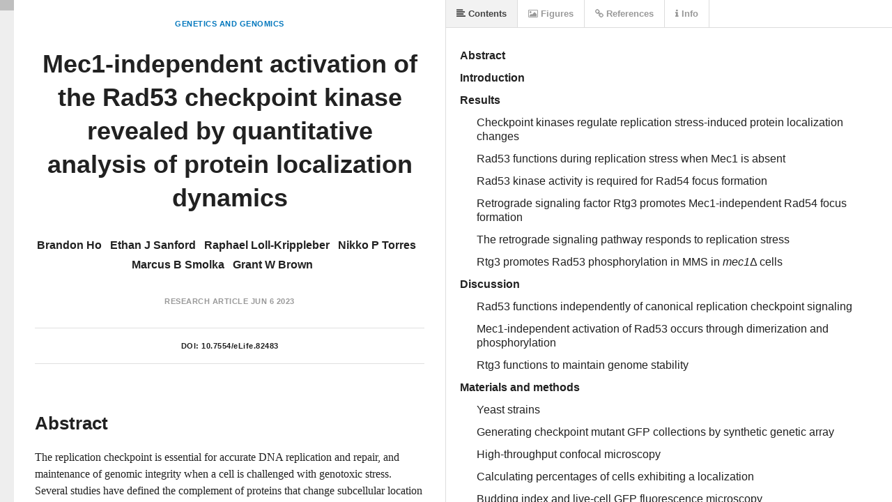

--- FILE ---
content_type: text/html
request_url: https://lens.elifesciences.org/82483/
body_size: 3448
content:
<!DOCTYPE html>
<html xmlns:mml="http://www.w3.org/1998/Math/MathML">
  <head>
    <title>Mec1-independent activation of the Rad53 checkpoint kinase revealed by quantitative analysis of protein localization dynamics | eLife Lens</title>
    <meta charset="UTF-8">
    <link href='//fonts.googleapis.com/css?family=Source+Sans+Pro:400,600,400italic,600italic' rel='stylesheet' type='text/css'>
    
    <link rel="stylesheet" type="text/css" media="all" href="//maxcdn.bootstrapcdn.com/font-awesome/4.2.0/css/font-awesome.min.css" />

    <!-- A combined lens.css will be generated in the bundling process -->
    <!-- While in development, separate links for each CSS file are added, so we don't need a source map -->
    <link href='../dist/lens.css' rel='stylesheet' type='text/css'/>
    
    <script src="../check-mobile-script.js"></script>
    <script>
    // Mobile device check
    if (isMobile.any) {
      document.location = 'https://doi.org/10.7554/eLife.82483';
    }
    </script>
    
    <script src="../dist/lib/jquery.min.js"></script>

    <!-- MathJax Configuration -->
    <script type="text/x-mathjax-config">
      MathJax.Hub.Config({
        jax: ["input/TeX", "input/MathML","output/HTML-CSS"],
        SVG: { linebreaks: { automatic: true }, EqnChunk: 9999  },
        "displayAlign": "left",
        styles: {".MathJax_Display": {padding: "0em 0em 0em 3em" },".MathJax_SVG_Display": {padding: "0em 0em 0em 3em" }}
      });
    </script>
    <script type="text/javascript" src="//cdnjs.cloudflare.com/ajax/libs/mathjax/2.7.0/MathJax.js?config=TeX-AMS-MML_HTMLorMML"></script>

    <script src='../dist/lens.js'></script>
    <script src="../dist/elife_api.js"></script>

    <script>

      // Little helper used to parse query strings from urls
      // --------
      //
      
      var qs = function () {
        var query_string = {};
        var query = window.location.search.substring(1);
        var vars = query.split("&");
        for (var i=0;i<vars.length;i++) {
          var pair = vars[i].split("=");
            // If first entry with this name
          if (typeof query_string[pair[0]] === "undefined") {
            query_string[pair[0]] = pair[1];
            // If second entry with this name
          } else if (typeof query_string[pair[0]] === "string") {
            var arr = [ query_string[pair[0]], pair[1] ];
            query_string[pair[0]] = arr;
            // If third or later entry with this name
          } else {
            query_string[pair[0]].push(pair[1]);
          }
        }
        elifeApiCall();
        return query_string;
      } ();

      var documentURL = "https://cdn.elifesciences.org/articles/82483/elife-82483-v1.xml";

      $(function() {

        // Create a new Lens app instance
        // --------
        //
        // Injects itself into body
        var app = new window.Lens({
          document_url: qs.url ? decodeURIComponent(qs.url) : documentURL
        });

        app.start();

        window.app = app;
      });
    </script>
    
    <!-- Global site tag (gtag.js) - Google Analytics -->
    <script async src="https://www.googletagmanager.com/gtag/js?id=UA-30290146-5"></script>
    <script>
      window.dataLayer = window.dataLayer || [];
      function gtag(){dataLayer.push(arguments);}
      gtag('js', new Date());

      gtag('config', 'UA-30290146-5');
    </script>
      
  </head>

  <body class="loading">

  </body>
</html>

--- FILE ---
content_type: application/xml
request_url: https://cdn.elifesciences.org/articles/82483/elife-82483-v1.xml
body_size: 45317
content:
<?xml version="1.0" encoding="UTF-8"?><!DOCTYPE article PUBLIC "-//NLM//DTD JATS (Z39.96) Journal Archiving and Interchange DTD with MathML3 v1.2 20190208//EN"  "JATS-archivearticle1-mathml3.dtd"><article xmlns:ali="http://www.niso.org/schemas/ali/1.0/" xmlns:xlink="http://www.w3.org/1999/xlink" article-type="research-article" dtd-version="1.2"><front><journal-meta><journal-id journal-id-type="nlm-ta">elife</journal-id><journal-id journal-id-type="publisher-id">eLife</journal-id><journal-title-group><journal-title>eLife</journal-title></journal-title-group><issn publication-format="electronic" pub-type="epub">2050-084X</issn><publisher><publisher-name>eLife Sciences Publications, Ltd</publisher-name></publisher></journal-meta><article-meta><article-id pub-id-type="publisher-id">82483</article-id><article-id pub-id-type="doi">10.7554/eLife.82483</article-id><article-categories><subj-group subj-group-type="display-channel"><subject>Research Article</subject></subj-group><subj-group subj-group-type="heading"><subject>Genetics and Genomics</subject></subj-group></article-categories><title-group><article-title>Mec1-independent activation of the Rad53 checkpoint kinase revealed by quantitative analysis of protein localization dynamics</article-title></title-group><contrib-group><contrib contrib-type="author" id="author-288613"><name><surname>Ho</surname><given-names>Brandon</given-names></name><contrib-id authenticated="true" contrib-id-type="orcid">https://orcid.org/0000-0002-7566-3007</contrib-id><xref ref-type="aff" rid="aff1">1</xref><xref ref-type="aff" rid="aff2">2</xref><xref ref-type="other" rid="fund1"/><xref ref-type="other" rid="fund2"/><xref ref-type="fn" rid="con1"/><xref ref-type="fn" rid="conf1"/></contrib><contrib contrib-type="author" id="author-153908"><name><surname>Sanford</surname><given-names>Ethan J</given-names></name><xref ref-type="aff" rid="aff3">3</xref><xref ref-type="other" rid="fund3"/><xref ref-type="fn" rid="con2"/><xref ref-type="fn" rid="conf1"/></contrib><contrib contrib-type="author" id="author-146215"><name><surname>Loll-Krippleber</surname><given-names>Raphael</given-names></name><xref ref-type="aff" rid="aff1">1</xref><xref ref-type="aff" rid="aff2">2</xref><xref ref-type="other" rid="fund1"/><xref ref-type="fn" rid="con3"/><xref ref-type="fn" rid="conf1"/></contrib><contrib contrib-type="author" id="author-288614"><name><surname>Torres</surname><given-names>Nikko P</given-names></name><xref ref-type="aff" rid="aff1">1</xref><xref ref-type="aff" rid="aff2">2</xref><xref ref-type="other" rid="fund1"/><xref ref-type="fn" rid="con4"/><xref ref-type="fn" rid="conf1"/></contrib><contrib contrib-type="author" id="author-93102"><name><surname>Smolka</surname><given-names>Marcus B</given-names></name><contrib-id authenticated="true" contrib-id-type="orcid">https://orcid.org/0000-0001-9952-2885</contrib-id><xref ref-type="aff" rid="aff3">3</xref><xref ref-type="other" rid="fund3"/><xref ref-type="fn" rid="con5"/><xref ref-type="fn" rid="conf1"/></contrib><contrib contrib-type="author" corresp="yes" id="author-73366"><name><surname>Brown</surname><given-names>Grant W</given-names></name><contrib-id authenticated="true" contrib-id-type="orcid">https://orcid.org/0000-0002-9002-5003</contrib-id><email>grant.brown@utoronto.ca</email><xref ref-type="aff" rid="aff1">1</xref><xref ref-type="aff" rid="aff2">2</xref><xref ref-type="other" rid="fund1"/><xref ref-type="fn" rid="con6"/><xref ref-type="fn" rid="conf1"/></contrib><aff id="aff1"><label>1</label><institution-wrap><institution-id institution-id-type="ror">https://ror.org/03dbr7087</institution-id><institution>Department of Biochemistry, University of Toronto</institution></institution-wrap><addr-line><named-content content-type="city">Toronto</named-content></addr-line><country>Canada</country></aff><aff id="aff2"><label>2</label><institution-wrap><institution-id institution-id-type="ror">https://ror.org/03dbr7087</institution-id><institution>Donnelly Centre for Cellular and Biomolecular Research, University of Toronto</institution></institution-wrap><addr-line><named-content content-type="city">Toronto</named-content></addr-line><country>Canada</country></aff><aff id="aff3"><label>3</label><institution-wrap><institution-id institution-id-type="ror">https://ror.org/05bnh6r87</institution-id><institution>The Weill Institute for Cell &amp; Molecular Biology, Cornell University</institution></institution-wrap><addr-line><named-content content-type="city">Ithaca</named-content></addr-line><country>United States</country></aff></contrib-group><contrib-group content-type="section"><contrib contrib-type="editor"><name><surname>Chiolo</surname><given-names>Irene E</given-names></name><role>Reviewing Editor</role><aff><institution-wrap><institution-id institution-id-type="ror">https://ror.org/03taz7m60</institution-id><institution>University of Southern California</institution></institution-wrap><country>United States</country></aff></contrib><contrib contrib-type="senior_editor"><name><surname>Kornmann</surname><given-names>Benoît</given-names></name><role>Senior Editor</role><aff><institution-wrap><institution-id institution-id-type="ror">https://ror.org/052gg0110</institution-id><institution>University of Oxford</institution></institution-wrap><country>United Kingdom</country></aff></contrib></contrib-group><pub-date publication-format="electronic" date-type="publication"><day>06</day><month>06</month><year>2023</year></pub-date><pub-date pub-type="collection"><year>2023</year></pub-date><volume>12</volume><elocation-id>e82483</elocation-id><history><date date-type="received" iso-8601-date="2022-08-05"><day>05</day><month>08</month><year>2022</year></date><date date-type="accepted" iso-8601-date="2023-05-18"><day>18</day><month>05</month><year>2023</year></date></history><pub-history><event><event-desc>This manuscript was published as a preprint at bioRxiv.</event-desc><date date-type="preprint" iso-8601-date="2022-08-05"><day>05</day><month>08</month><year>2022</year></date><self-uri content-type="preprint" xlink:href="https://doi.org/10.1101/2022.08.04.502543"/></event></pub-history><permissions><copyright-statement>© 2023, Ho et al</copyright-statement><copyright-year>2023</copyright-year><copyright-holder>Ho et al</copyright-holder><ali:free_to_read/><license xlink:href="http://creativecommons.org/licenses/by/4.0/"><ali:license_ref>http://creativecommons.org/licenses/by/4.0/</ali:license_ref><license-p>This article is distributed under the terms of the <ext-link ext-link-type="uri" xlink:href="http://creativecommons.org/licenses/by/4.0/">Creative Commons Attribution License</ext-link>, which permits unrestricted use and redistribution provided that the original author and source are credited.</license-p></license></permissions><self-uri content-type="pdf" xlink:href="elife-82483-v1.pdf"/><self-uri content-type="figures-pdf" xlink:href="elife-82483-figures-v1.pdf"/><abstract><p>The replication checkpoint is essential for accurate DNA replication and repair, and maintenance of genomic integrity when a cell is challenged with genotoxic stress. Several studies have defined the complement of proteins that change subcellular location in the budding yeast <italic>Saccharomyces cerevisiae</italic> following chemically induced DNA replication stress using methyl methanesulfonate (MMS) or hydroxyurea (HU). How these protein movements are regulated remains largely unexplored. We find that the essential checkpoint kinases Mec1 and Rad53 are responsible for regulating the subcellular localization of 159 proteins during MMS-induced replication stress. Unexpectedly, Rad53 regulation of the localization of 52 proteins is independent of its known kinase activator Mec1, and in some scenarios independent of Tel1 or the mediator proteins Rad9 and Mrc1. We demonstrate that Rad53 is phosphorylated and active following MMS exposure in cells lacking Mec1 and Tel1. This noncanonical mode of Rad53 activation depends partly on the retrograde signaling transcription factor Rtg3, which also facilitates proper DNA replication dynamics. We conclude that there are biologically important modes of Rad53 protein kinase activation that respond to replication stress and operate in parallel to Mec1 and Tel1.</p></abstract><kwd-group kwd-group-type="author-keywords"><kwd>DNA repair</kwd><kwd>protein localization</kwd><kwd>cell cycle checkpoint</kwd><kwd>protein kinase</kwd><kwd>retrograde signaling</kwd></kwd-group><kwd-group kwd-group-type="research-organism"><title>Research organism</title><kwd><italic>S. cerevisiae</italic></kwd></kwd-group><funding-group><award-group id="fund1"><funding-source><institution-wrap><institution-id institution-id-type="FundRef">http://dx.doi.org/10.13039/501100000024</institution-id><institution>Canadian Institutes of Health Research</institution></institution-wrap></funding-source><award-id>FDN-159913</award-id><principal-award-recipient><name><surname>Ho</surname><given-names>Brandon</given-names></name><name><surname>Loll-Krippleber</surname><given-names>Raphael</given-names></name><name><surname>Torres</surname><given-names>Nikko P</given-names></name><name><surname>Brown</surname><given-names>Grant W</given-names></name></principal-award-recipient></award-group><award-group id="fund2"><funding-source><institution-wrap><institution-id institution-id-type="FundRef">http://dx.doi.org/10.13039/501100000038</institution-id><institution>Natural Sciences and Engineering Research Council of Canada</institution></institution-wrap></funding-source><award-id>CGS-D</award-id><principal-award-recipient><name><surname>Ho</surname><given-names>Brandon</given-names></name></principal-award-recipient></award-group><award-group id="fund3"><funding-source><institution-wrap><institution-id institution-id-type="FundRef">http://dx.doi.org/10.13039/100000002</institution-id><institution>National Institutes of Health</institution></institution-wrap></funding-source><award-id>R35GM141159</award-id><principal-award-recipient><name><surname>Sanford</surname><given-names>Ethan J</given-names></name><name><surname>Smolka</surname><given-names>Marcus B</given-names></name></principal-award-recipient></award-group><funding-statement>The funders had no role in study design, data collection and interpretation, or the decision to submit the work for publication.</funding-statement></funding-group><custom-meta-group><custom-meta specific-use="meta-only"><meta-name>Author impact statement</meta-name><meta-value>Retrograde signaling activates the Rad53 checkpoint kinase independently of the canonical DNA replication stress response.</meta-value></custom-meta></custom-meta-group></article-meta></front><body><sec id="s1" sec-type="intro"><title>Introduction</title><p>The DNA replication machinery serves to faithfully duplicate the genome in a highly regulated manner. Consistent with DNA replication being an essential cellular process, failure to replicate the genome leads to several physiological defects, including development disorders, neurodegeneration, growth defects, and predisposition to cancer (<xref ref-type="bibr" rid="bib1">Aguilera and García-Muse, 2013</xref>; <xref ref-type="bibr" rid="bib84">Ubhi and Brown, 2019</xref>; <xref ref-type="bibr" rid="bib89">Zeman and Cimprich, 2014</xref>). Endogenous and exogenous forms of DNA damage can act as obstacles that impair the processivity of the replication fork machinery, resulting in DNA replication stress. Chemically inducing methylation of nucleotide bases with methyl methanesulfonate (MMS) or depleting the nucleotide levels within a cell using hydroxyurea (HU) have both been shown to stall the replication fork (<xref ref-type="bibr" rid="bib60">Pellicioli et al., 1999</xref>; <xref ref-type="bibr" rid="bib77">Tercero et al., 2003</xref>). All forms of replication stress result in stretches of single-stranded DNA (ssDNA) that is rapidly coated with replication protein A complex (RPA), the signal for replication checkpoint activation.</p><p>The eukaryotic replication checkpoint serves to promote survival in conditions of replication stress by preventing cell-cycle progression and increasing nucleotide levels to allow for proper DNA repair. In the budding yeast, <italic>Saccharomyces cerevisiae</italic>, RPA-coated ssDNA is recognized and bound by Ddc2, which recruits its binding partner and an essential replication checkpoint kinase, Mec1 (<xref ref-type="bibr" rid="bib45">Lisby et al., 2004</xref>; <xref ref-type="bibr" rid="bib59">Pardo et al., 2017</xref>). Several protein factors at stressed forks, including the Rad17/Mec3/Ddc1 complex and Dpb11, activate and/or potentiate Mec1 kinase activity. Mec1 subsequently phosphorylates histone H2A at Ser129, promoting the recruitment of a mediator protein Rad9, which is then phosphorylated (<xref ref-type="bibr" rid="bib26">Gilbert et al., 2001</xref>). Mec1 can also phosphorylate the checkpoint mediator and component of the replication fork complex Mrc1, which causes dissociation from Pol ε and mediates Rad53 phosphorylation by Mec1 (<xref ref-type="bibr" rid="bib2">Alcasabas et al., 2001</xref>; <xref ref-type="bibr" rid="bib14">Chen et al., 2014</xref>; <xref ref-type="bibr" rid="bib90">Zou and Elledge, 2003</xref>). Both mediators are capable of binding Rad53 to increase its local protein concentration, stimulating Rad53 trans-autophosphorylation and full activation (<xref ref-type="bibr" rid="bib9">Branzei and Foiani, 2006</xref>; <xref ref-type="bibr" rid="bib87">Wybenga-Groot et al., 2014</xref>). Hyperphosphorylated Rad53 then amplifies and transduces the signal cascade through several of its substrates, including another checkpoint kinase, Dun1 (<xref ref-type="bibr" rid="bib13">Chen et al., 2007</xref>; <xref ref-type="bibr" rid="bib41">Lee et al., 2003</xref>).</p><p>Numerous replication stress and DNA repair proteins organize into multiprotein complexes that can be observed as discrete nuclear foci using fluorescence microscopy (<xref ref-type="bibr" rid="bib24">Gallina et al., 2015</xref>; <xref ref-type="bibr" rid="bib44">Lisby et al., 2003</xref>; <xref ref-type="bibr" rid="bib79">Tkach et al., 2012</xref>). This regulated re-localization of proteins is a key feature of the replication checkpoint response. Indeed, several proteins involved in Mec1 activation (Ddc1, Ddc2, and Dpb11) form subnuclear foci when cells are treated with MMS or HU (<xref ref-type="bibr" rid="bib7">Bonilla et al., 2008</xref>; <xref ref-type="bibr" rid="bib45">Lisby et al., 2004</xref>). In addition, the spatiotemporal organization of recombination repair proteins into foci has proven to be a valuable tool in dissecting the genetic requirements for the order of assembly of repair foci (<xref ref-type="bibr" rid="bib24">Gallina et al., 2015</xref>; <xref ref-type="bibr" rid="bib79">Tkach et al., 2012</xref>). Several studies have expanded on the repertoire of proteins that relocalize during replication stress by utilizing the budding yeast GFP collection to systematically probe protein subcellular location during replication stress conditions (<xref ref-type="bibr" rid="bib10">Breker et al., 2013</xref>; <xref ref-type="bibr" rid="bib15">Chong et al., 2015</xref>; <xref ref-type="bibr" rid="bib19">Dénervaud et al., 2013</xref>; <xref ref-type="bibr" rid="bib50">Mazumder et al., 2013</xref>; <xref ref-type="bibr" rid="bib79">Tkach et al., 2012</xref>). We previously assessed protein location by manual inspection after treatment with HU or MMS and observed 254 proteins changing localization (<xref ref-type="bibr" rid="bib79">Tkach et al., 2012</xref>). Interestingly, protein movement involved almost every cellular compartment, covering 10 localization categories, with many localizations not involving the nucleus (<xref ref-type="bibr" rid="bib79">Tkach et al., 2012</xref>). Finally, we, and others, have identified two distinct classes of nuclear foci. These include the DNA damage repair foci linked to DNA repair processes, and the intranuclear quality control compartments (INQ) involved in the turnover of replication stress factors, demonstrating that protein localization can provide insight into functional processes (<xref ref-type="bibr" rid="bib24">Gallina et al., 2015</xref>; <xref ref-type="bibr" rid="bib79">Tkach et al., 2012</xref>). While replication stress-induced protein localization has been well documented and has provided functional insight, the details of how these movements are regulated remains elusive.</p><p>Mec1 and Rad53 have a combined total of ~1200 protein targets that they phosphorylate during replication stress and DNA damage conditions (<xref ref-type="bibr" rid="bib5">Bastos de Oliveira et al., 2015</xref>; <xref ref-type="bibr" rid="bib13">Chen et al., 2007</xref>; <xref ref-type="bibr" rid="bib40">Lanz et al., 2018</xref>), and are therefore prime candidates for regulators of protein localization changes during replication stress. In this study, we investigate how Mec1 and Rad53 control protein localization dynamics. We employ a high-throughput confocal imaging platform to monitor subcellular location changes of 322 proteins known to relocalize during MMS or HU treatment. We find that checkpoint signaling is responsible for 159 (49%) of the protein localization changes observed. Our analyses also reveal an unexpected subset of proteins whose proper subcellular localization depends on Rad53 yet is independent of the known canonical upstream activators of Rad53. Finally, we demonstrate that Rtg3 promotes phosphorylation of Rad53 during replication stress, revealing a biological connection between retrograde signaling and the DNA replication stress checkpoint response.</p></sec><sec id="s2" sec-type="results"><title>Results</title><sec id="s2-1"><title>Checkpoint kinases regulate replication stress-induced protein localization changes</title><p>Mec1 and Rad53 are essential checkpoint kinases that initiate and propagate the replication checkpoint signal to effector proteins via phosphorylation, with Rad53 directly phosphorylated by Mec1 (<xref ref-type="fig" rid="fig1">Figure 1A</xref>). Previous studies have identified 322 proteins that change subcellular location following replication stress, relocalizing with varying dynamics following MMS and HU treatment (<xref ref-type="bibr" rid="bib15">Chong et al., 2015</xref>; <xref ref-type="bibr" rid="bib19">Dénervaud et al., 2013</xref>; <xref ref-type="bibr" rid="bib50">Mazumder et al., 2013</xref>; <xref ref-type="bibr" rid="bib72">Srikumar et al., 2013</xref>; <xref ref-type="bibr" rid="bib79">Tkach et al., 2012</xref>; <xref ref-type="supplementary-material" rid="supp1">Supplementary file 1</xref>). Considering that these proteins are enriched for MMS-dependent phosphorylation targets, we assessed the role of the essential checkpoint kinases on their re-localization. We used Synthetic Genetic Array (SGA) to introduce <italic>MEC1</italic> or <italic>RAD53</italic> null mutations<italic>,</italic> in addition to an <italic>SML1</italic> deletion required for cell survival, into an array of 322 strains, each expressing one of the GFP-protein fusions previously found to relocalize during replication stress. The resulting strains were imaged by high-throughput confocal microscopy and protein localization was computationally quantified as previously described (<xref ref-type="bibr" rid="bib29">Ho et al., 2022</xref>). Briefly, cells were grown to mid-logarithmic phase and imaged over four hours following 0.03% MMS treatment (<xref ref-type="fig" rid="fig1">Figure 1B</xref>). For each time point, the proportion of cells in the population with a protein-GFP localization change after MMS treatment was calculated using a computational image analysis pipeline (<xref ref-type="bibr" rid="bib29">Ho et al., 2022</xref>; <xref ref-type="supplementary-material" rid="supp2">Supplementary file 2</xref>). Importantly, the analysis method includes normalization to the median cellular GFP signal to minimize the influence of protein abundance changes on identification of localization change events. To facilitate comparisons among the control and the checkpoint mutants, the percent maximum value (% max) was calculated, normalizing each timepoint to the maximum percent of cells for a given protein re-localization across the three screens (<xref ref-type="fig" rid="fig1">Figure 1C and D</xref>, <xref ref-type="supplementary-material" rid="supp3">Supplementary file 3</xref>). We also compared each mutant screen to the control screen by calculating log<sub>2</sub> ratios of localization percentage values (% max) for each time point (<xref ref-type="fig" rid="fig1">Figure 1E</xref>). To reveal proteins with similar re-localization patterns, we clustered the resulting measurements for all three screens together using a <italic>k-</italic>means algorithm such that proteins with similar localization trajectories were grouped together. The analysis converged on seven <italic>k</italic>-means clusters (<xref ref-type="fig" rid="fig1">Figure 1C, D and E</xref>).</p><fig id="fig1" position="float"><label>Figure 1.</label><caption><title>Checkpoint kinases Mec1 and Rad53 regulate protein re-localization.</title><p>(<bold>A</bold>) A simplified schematic of replication checkpoint activation in yeast. (<bold>B</bold>) Outline of the imaging and quantification pipeline used in this study. <italic>sml1</italic>Δ, <italic>mec1</italic>Δ <italic>sml1</italic>Δ, or <italic>rad53</italic>Δ <italic>sml1</italic>Δ deletions were introduced into 322 strains, each expressing a unique protein-GFP fusion. Strains were treated with 0.03% methyl methanesulfonate (MMS) and imaged at seven times over the course of 240 min. Resulting images were subsequently segmented, and cells with changes in protein localization were identified. (<bold>C</bold>) Heatmaps of the percent of maximum protein re-localization in MMS (% max) for the control, <italic>mec1∆</italic>, and <italic>rad53∆</italic> screens. The resulting localization vectors were clustered into seven groups by <italic>k-</italic>means, with the <italic>k</italic>-group number indicated to the left of the heatmap. (<bold>D</bold>) Line plots of the mean extent of protein re-localization for each mutant screen at each time point for all proteins within each <italic>k</italic>-group. (<bold>E</bold>) The log<sub>2</sub> ratio of the re-localization in mutant vs. control is displayed for each timepoint. (<bold>F</bold>) Representative images of Ddc2-GFP nuclear focus formation in WT, <italic>mec1</italic>Δ, and <italic>rad53</italic>Δ cells after 2 hr in 0.03% MMS. Scale bar is 5 µm. (<bold>G</bold>) The total number of proteins in each category of protein re-localization for all proteins assessed is shown in gray. The number of proteins with evidence of decreased protein re-localization rates in either <italic>mec1</italic>Δ or <italic>rad53</italic>Δ cells is shown in blue. (<bold>H</bold>) Representative images of Top3-GFP nuclear foci in wild type or <italic>mec1</italic>Δ cells in unperturbed conditions. Scale bar is 8 µm.</p></caption><graphic mimetype="image" mime-subtype="tiff" xlink:href="elife-82483-fig1-v1.tif"/></fig><p>Upon calculation of the average localization change over time within each <italic>k-</italic>cluster, distinct patterns were evident. The MMS-induced re-localizations of the 40 proteins in cluster <italic>k</italic> = 5 depends on both <italic>MEC1</italic> and <italic>RAD53</italic> (<xref ref-type="fig" rid="fig1">Figure 1C–E</xref>), indicating that those proteins are downstream of the replication stress signal transduced by Mec1 to Rad53 to target protein. The 39 proteins in cluster <italic>k</italic> = 7 showed decreased re-localization only when <italic>MEC1</italic> was deleted, suggesting that these proteins are regulated by Mec1 but not by Rad53. As an example, the localization of Ddc2 to nuclear foci depends on <italic>MEC1</italic> but not on <italic>RAD53</italic> (<xref ref-type="fig" rid="fig1">Figure 1F</xref>), consistent with previous analysis indicating that Ddc2 localization is regulated by Mec1 and not by Rad53 (<xref ref-type="bibr" rid="bib53">Melo et al., 2001</xref>). Two proteins (Rad50, Rfa1) in cluster <italic>k</italic> = 7 were identified as Mec1 targets in phosphoproteomic analyses (<xref ref-type="bibr" rid="bib5">Bastos de Oliveira et al., 2015</xref>), and four (Mms21, Msh3, Nej1, Rad50) contain SQ/TQ motifs, which are consensus sites for Mec1 phosphorylation. Thus, cluster <italic>k</italic> = 7 contains proteins that are subject to Mec1 regulation, independent of Rad53. In total, 56% (159/284) of the proteins that change intracellular location (at least twofold change in percentage of cells with re-localization relative to wild-type at the corresponding time point) in response to MMS-induced DNA replication stress are regulated, either directly or indirectly, by the checkpoint kinase cascade in the expected fashion: their re-localization either depends on <italic>MEC1</italic> alone or depends on both <italic>MEC1</italic> and <italic>RAD53</italic>. We further noted that the proteins with reduced localization in checkpoint mutants are found in 12 of the 15 subcellular compartments represented in our study (<xref ref-type="fig" rid="fig1">Figure 1G</xref>). These data suggest that the replication checkpoint kinases regulate a global protein localization response following replication stress, with targets that are not solely restricted to the nuclear compartment.</p><p>We also noted that deletion of either kinase can result in proteins exhibiting increased re-localization, particularly in the absence of DNA replication stress (<xref ref-type="fig" rid="fig1">Figure 1C–E</xref>). For example, Top3 nuclear focus formation was increased when <italic>MEC1</italic> was deleted (<xref ref-type="fig" rid="fig1">Figure 1H</xref>). The 36 proteins in cluster <italic>k</italic> = 6, on average, show increased re-localization in <italic>mec1</italic>∆ even at t = 0. Similarly, the 39 proteins in cluster <italic>k</italic> = 7 show increased re-localization in <italic>rad53</italic>∆ that is evident in the absence of replication stress. A likely explanation for the increased spontaneous re-localization that we observe is that deletion of either kinase causes increased DNA replication stress, a phenomenon that has been documented extensively (<xref ref-type="bibr" rid="bib11">Brush et al., 1996</xref>; <xref ref-type="bibr" rid="bib12">Chen and Kolodner, 1999</xref>; <xref ref-type="bibr" rid="bib16">Craven et al., 2002</xref>; <xref ref-type="bibr" rid="bib31">Hoch et al., 2013</xref>; <xref ref-type="bibr" rid="bib57">Motegi et al., 2006</xref>; <xref ref-type="bibr" rid="bib58">Myung and Kolodner, 2002</xref>; <xref ref-type="bibr" rid="bib62">Pennaneach and Kolodner, 2004</xref>; <xref ref-type="bibr" rid="bib70">Shimada et al., 2002</xref>). Cells respond to genetically induced replication stress by activating the checkpoint response in the absence of the chemical stress inducer MMS. Ninety-six proteins show increased re-localization at t = 0 in a checkpoint kinase mutant, including a host of proteins that repair stressed and collapsed DNA replication forks, further emphasizing that DNA replication stress is present in checkpoint mutants and revealing a cohort of proteins that respond to the elevated stress.</p></sec><sec id="s2-2"><title>Rad53 functions during replication stress when Mec1 is absent</title><p>An unexpected and striking category of re-localization involved the 52 proteins in cluster <italic>k</italic> = 2 (<xref ref-type="fig" rid="fig1">Figure 1C</xref>), which displayed reduced re-localization when Rad53 is absent, but were largely unaffected by <italic>mec1</italic>∆. Mec1 has long been recognized as the predominant upstream activator of Rad53. Studies in vitro have unambiguously shown that Mec1 phosphorylates Rad53 and promotes the trans-autophosphorylation of Rad53 (<xref ref-type="bibr" rid="bib60">Pellicioli et al., 1999</xref>; <xref ref-type="bibr" rid="bib74">Sweeney et al., 2005</xref>). In the absence of Mec1, activation of Rad53 by replication stress or DNA damage is not detected by standard protein kinase assays or by the characteristic mobility shift on SDS-PAGE that accompanies Rad53 activation. Yet our data indicate that a large number of protein re-localization events depend on <italic>RAD53</italic>, and on the presence of DNA replication stress, but apparently not on <italic>MEC1</italic>.</p><p>One example of a <italic>RAD53</italic>-dependent, <italic>MEC1</italic>-independent re-localization is shown in <xref ref-type="fig" rid="fig2">Figure 2A</xref>. The recombination repair protein Rad54 forms nuclear foci in response to replication stress. The fraction of cells displaying Rad54 in nuclear foci decreases in <italic>rad53</italic>Δ cells, but not in <italic>mec1</italic>∆ cells (<xref ref-type="fig" rid="fig2">Figure 2A and B</xref>). In subsequent assays, we use Rad54 re-localization as an exemplar of Mec1-independent regulation by Rad53. Rad54 foci form in MMS-induced replication stress and are easily distinguishable and readily quantifiable. Furthermore, we were interested in Rad54 since it has clear connections to DNA damage and repair, playing an important functional role in homologous recombination (HR), where multiprotein complexes assemble into nuclear foci (<xref ref-type="bibr" rid="bib45">Lisby et al., 2004</xref>). We first set out to establish that decreased Rad54 re-localization in <italic>rad53</italic>∆ is not due to cell cycle effects or to Rad54 abundance changes.</p><fig-group><fig id="fig2" position="float"><label>Figure 2.</label><caption><title>Rad54 nuclear focus formation requires Rad53 but not canonical checkpoint signaling.</title><p>(<bold>A</bold>) Representative images of Rad54-GFP focus formation in <italic>sml1</italic>Δ, <italic>mec1</italic>Δ <italic>sml1</italic>Δ, or <italic>rad53</italic>Δ <italic>sml1</italic>Δ cells treated with 0.03% methyl methanesulfonate (MMS) for 2 hr. The percent of cells with Rad54-GFP foci is indicated. Scale bar is 5 µm. (<bold>B</bold>) The percent of cells with at least one Rad54-GFP nuclear focus, either untreated or after 2 hr of 0.03% MMS treatment, is plotted for wild type and <italic>rad53</italic>∆. The median percent of cells with Rad54-GFP foci is indicated (n = 5). Error bars represent +/- one standard deviation. (<bold>C</bold>) The percent of unbudded, small-budded, and large-budded cells is plotted for wild type and <italic>rad53</italic>∆, for untreated and MMS-treated cells. The median percent of cells for each category is indicated (n = 5). (<bold>D</bold>) Rad54-GFP was expressed from the <italic>RAD54</italic> promoter in the indicated checkpoint mutant strains. Mid-logarithmic phase cells were fixed at the indicated times following 0.03% MMS exposure. Cells were lysed and immunoblotted with anti-GFP or anti-Pgk1. (<bold>E</bold>) Densitometric quantification of Rad54-GFP protein in panel (<bold>D</bold>) and its replicate. Values are normalized to the Pgk1 loading control and expressed in arbitrary units (AU). Averages are indicated by the black horizontal bars. (<bold>F</bold>) Quantification of the percent of cells with at least one Rad54-GFP focus in each of the indicated strains, before and after 0.03% MMS treatment for 2 hr. The median percent is indicated (n ≥ 3). p-Values from a two-tailed <italic>t</italic>-test are indicated. For all plots, the orange horizontal bars indicate the medians.</p><p><supplementary-material id="fig2sdata1"><label>Figure 2—source data 1.</label><caption><title>Original and labeled immunoblot images for <xref ref-type="fig" rid="fig2">Figure 2D</xref>.</title></caption><media mimetype="application" mime-subtype="zip" xlink:href="elife-82483-fig2-data1-v1.zip"/></supplementary-material></p></caption><graphic mimetype="image" mime-subtype="tiff" xlink:href="elife-82483-fig2-v1.tif"/></fig><fig id="fig2s1" position="float" specific-use="child-fig"><label>Figure 2—figure supplement 1.</label><caption><title>Replicate of the immunoblot in <xref ref-type="fig" rid="fig2">Figure 2D</xref>.</title><p>Rad54-GFP was expressed from the <italic>RAD54</italic> promoter in the indicated checkpoint mutant backgrounds. Mid-logarithmic phase cells were fixed at the indicated times following 0.03% methyl methanesulfonate (MMS) exposure. Cells were lysed and immunoblotted with anti-GFP or anti-Pgk1.</p></caption><graphic mimetype="image" mime-subtype="tiff" xlink:href="elife-82483-fig2-figsupp1-v1.tif"/></fig></fig-group><p>Cell cycle checkpoints arrest cells in G2-M in the presence of MMS to provide cells time to repair DNA damage (<xref ref-type="bibr" rid="bib39">Kupiec and Simchen, 1985</xref>; <xref ref-type="bibr" rid="bib71">Siede, 1995</xref>). Given that Rad53 is important for cell cycle arrest, it is formally possible that decreased Rad54 focus formation could be due to abnormal cell cycle progression in <italic>rad53</italic>∆. It is well documented that <italic>rad53</italic>∆ mutants progress more rapidly through S phase relative to wild-type cells in conditions of replication stress (<xref ref-type="bibr" rid="bib51">McClure and Diffley, 2021</xref>; <xref ref-type="bibr" rid="bib77">Tercero et al., 2003</xref>). Importantly, the decrease in Rad54 foci in <italic>rad53</italic>∆ is clear at 2 hr, a time when both <italic>rad53</italic>∆ and wild-type cells display similar proportions of large-budded cells (<xref ref-type="fig" rid="fig2">Figure 2C</xref>). Therefore, it is unlikely that the decrease in Rad54 foci is due to cell cycle effects.</p><p>Replication stress activates transcriptional and translational programs, ultimately modulating protein levels to facilitate DNA synthesis and repair (<xref ref-type="bibr" rid="bib33">Jaehnig et al., 2013</xref>; <xref ref-type="bibr" rid="bib86">Workman et al., 2006</xref>). We tested whether Rad54 protein levels are reduced in <italic>rad53</italic>Δ cells after MMS treatment, which could explain the decrease in nuclear Rad54 foci. We found that Rad54 levels increase during MMS treatment, and that Rad54 abundance is lower in the checkpoint mutants than in the <italic>sml1∆</italic> control strain (<xref ref-type="fig" rid="fig2">Figure 2D</xref>, <xref ref-type="fig" rid="fig2s1">Figure 2—figure supplement 1</xref>). However, Rad54 levels were similar in <italic>mec1Δ tel1Δ sml1∆</italic> and <italic>rad53Δ sml1∆</italic> cells (<xref ref-type="fig" rid="fig2">Figure 2E</xref>), indicating that the decreased Rad54 re-localization in <italic>rad53Δ sml1∆</italic> compared to <italic>mec1Δ tel1Δ sml1∆</italic> was not due to differences in Rad54 levels. We conclude that Rad54 focus formation is not strictly linked to Rad54 abundance.</p><p>Another potential explanation for the absence of <italic>MEC1</italic> dependence for Rad54 re-localization is that yeast carry a <italic>MEC1</italic> ortholog, <italic>TEL1</italic>, that in some instances can provide functional redundancy in activating Rad53 (<xref ref-type="bibr" rid="bib18">de la Torre-Ruiz et al., 1998</xref>; <xref ref-type="bibr" rid="bib56">Morrow et al., 1995</xref>; <xref ref-type="bibr" rid="bib85">Vialard et al., 1998</xref>). We asked whether Rad53 still promotes Rad54 focus formation in cells with null mutations in both <italic>MEC1</italic> and <italic>TEL1</italic>. Cells expressing Rad54-GFP from the native <italic>RAD54</italic> locus were treated with 0.03% MMS for 2 hr and Rad54 nuclear focus formation was measured (<xref ref-type="fig" rid="fig2">Figure 2G</xref>). We detected a decrease in Rad54 focus formation in <italic>mec1</italic>Δ<italic>tel1</italic>Δ compared to wild-type cells, but deletion of <italic>RAD53</italic> caused a greater decrease, indicating that in the absence of <italic>MEC1</italic> and <italic>TEL1</italic>, <italic>RAD53</italic> makes independent contributions to Rad54 re-localization (<xref ref-type="fig" rid="fig2">Figure 2G</xref>). Assessing Rad54 foci in <italic>mec1</italic>∆ <italic>tel1</italic>∆ was confounded by severe growth defects and morphological abnormalities, both of which could lead to an underestimate of re-localization. As an alternative approach, we mutated <italic>MRC1</italic> and <italic>RAD9</italic>, which encode the checkpoint mediators that propagate the replication stress signal from Mec1/Tel1 to Rad53 (<xref ref-type="fig" rid="fig2">Figure 2G</xref>). In the absence of mediator function the re-localization of Rad54 is unaffected, consistent with Rad54 re-localization being independent of signaling from Mec1/Tel1 to Rad53. Together, our data suggest that Rad54 focus formation depends on a pathway that transduces the signal elicited by MMS treatment to the checkpoint kinase Rad53 without a requirement for Mec1 and Tel1.</p></sec><sec id="s2-3"><title>Rad53 kinase activity is required for Rad54 focus formation</title><p>We next considered the domains of Rad53 that could promote protein re-localization without activation by Mec1/Tel1 and the mediators Mrc1 and Rad9. Since canonical activation of Rad53 was not essential for Rad54 re-localization, it was possible that a kinase-independent function of Rad53 was involved. In addition to its kinase domain, Rad53 contains two forkhead-associated domains at its N- and C-terminal ends, termed FHA1 and FHA2 (<xref ref-type="bibr" rid="bib4">Bashkirov et al., 2003</xref>; <xref ref-type="bibr" rid="bib21">Durocher et al., 1999</xref>; <xref ref-type="bibr" rid="bib43">Liao et al., 1999</xref>). FHA1 functions in binding some Rad53 substrates, and FHA2 is important for interaction with Rad9 and subsequent Rad53 activation by trans-autophosphorylation (<xref ref-type="bibr" rid="bib22">Durocher et al., 2000</xref>; <xref ref-type="bibr" rid="bib21">Durocher et al., 1999</xref>; <xref ref-type="bibr" rid="bib43">Liao et al., 1999</xref>; <xref ref-type="bibr" rid="bib49">Matthews et al., 2014</xref>; <xref ref-type="bibr" rid="bib63">Pike et al., 2003</xref>). We quantified the percentage of cells with Rad54-GFP nuclear foci in cells expressing inactivating mutations in each of the domains (R70A, R605A, and K227A/D319A/D339A [KD], located in the FHA1, FHA2, and kinase domains, respectively). Only the inactivation of the kinase domain (<italic>RAD53<sup>KD</sup></italic>) resulted in decreased Rad54 re-localization to the level seen in <italic>rad53</italic>Δ cells (<xref ref-type="fig" rid="fig3">Figure 3A</xref>). Interestingly, mutation of FHA2 had only a modest effect, again consistent with the canonical Mec1-mediator axis of Rad53 activation playing at best a minor role in Rad54 re-localization. These results indicate that Rad53 kinase activity is necessary for Rad54 re-localization in response to DNA replication stress, whereas neither FHA domain plays a substantial role.</p><fig id="fig3" position="float"><label>Figure 3.</label><caption><title>Rad53 is phosphorylated independent of Mec1/Tel1 and its kinase activity promotes Rad54 re-localization.</title><p>(<bold>A</bold>) The percent of cells with at least one Rad54-GFP nuclear focus is plotted for the strains expressing the indicated <italic>RAD53</italic> alleles (KD = kinase dead = R70A, R605A), before and after 0.03% methyl methanesulfonate (MMS) treatment for 2 hr. The medians are indicated by the orange bars (n ≥ 3). (<bold>B</bold>) Schematic of the domain architecture of the Rad53 protein, with known phosphorylation sites annotated above in gray. Phosphorylation sites in <italic>mec1</italic>Δ <italic>tel1</italic>Δ cells identified by mass spectrometry are annotated below the schematic in black, with the two highlighted in red representing functional phosphorylation sites described in the literature. (<bold>C</bold>) The growth of <italic>rad53</italic>∆ strains expressing the indicated <italic>RAD53</italic> alleles (EV = empty vector) was measured and the area under each growth curve is plotted (AU = arbitrary units). Orange bars indicate the medians (n = 2). (<bold>D</bold>) The percent of cells with at least one Rad54-GFP nuclear focus is plotted for <italic>rad53</italic>∆ strains expressing the indicated <italic>RAD53</italic> alleles over 3 hr of 0.03% methyl methanesulfonate (MMS) treatment. Orange bars indicate the medians (n ≥ 2). (<bold>E</bold>) Representative fluorescence microscopic images of Rad54-GFP foci in <italic>rad53</italic>Δ strains expressing the indicated <italic>RAD53</italic> alleles. Scale bar is 5 µm.</p></caption><graphic mimetype="image" mime-subtype="tiff" xlink:href="elife-82483-fig3-v1.tif"/></fig><p>Rad53 is normally activated following priming phosphorylation by Mec1, which promotes Rad53 dimerization and trans-autophosphorylation (<xref ref-type="bibr" rid="bib26">Gilbert et al., 2001</xref>; <xref ref-type="bibr" rid="bib47">Ma and Stern, 2008</xref>; <xref ref-type="bibr" rid="bib61">Pellicioli and Foiani, 2005</xref>; <xref ref-type="bibr" rid="bib87">Wybenga-Groot et al., 2014</xref>). Given that Rad53 kinase activity is tightly coupled to its phosphorylation, and that we find evidence for Rad53 activity outside of the characterized Mec1 pathway, we tested whether Rad53 was phosphorylated in <italic>mec1</italic>Δ <italic>tel1</italic>Δ cells. Rad53 fused with a 10X-FLAG epitope was expressed from its native locus, and cells were treated with MMS. Following affinity purification and phosphopeptide enrichment, Rad53 phosphopeptides were identified by mass spectrometry (<xref ref-type="fig" rid="fig3">Figure 3B</xref>, <xref ref-type="supplementary-material" rid="supp4">Supplementary file 4</xref>). We found only 10 phosphorylated residues in <italic>mec1</italic>Δ<italic>tel1</italic>Δ cells, which is in stark contrast to the 48 sites on Rad53 normally occupied by phosphorylation in DNA damage conditions. Even in the absence of Mec1 and Tel1, phosphorylation was detected within the kinase and SCD2 domains of Rad53, including serine 480, which is a Mec1 S/T-Q consensus site in the SCD2 domain that promotes Rad53 activity when phosphorylated (<xref ref-type="bibr" rid="bib41">Lee et al., 2003</xref>). Our data show that S480 can be phosphorylated by a kinase distinct from Mec1 and Tel1. Of particular interest, we detected phosphorylation of T358, which is a trans-autophosphorylation site important for full activation of Rad53 (<xref ref-type="bibr" rid="bib23">Fiorani et al., 2008</xref>; <xref ref-type="bibr" rid="bib47">Ma and Stern, 2008</xref>). Phosphorylation of T358 suggests that Rad53 dimerization and trans-autophosphorylation have occurred, resulting in Rad53 kinase activation. We mutated T358 and the adjacent autophosphorylation site at T354 to alanine (<italic>RAD53<sup>TA</sup></italic> mutant) and found that it sensitized cells to MMS, and reduced Rad54 re-localization (<xref ref-type="fig" rid="fig3">Figure 3C–E</xref>). Taken together, these results indicate that Rad53 can be phosphorylated in response to DNA replication stress in a Mec1- and Tel1-independent manner, and demonstrate the important role of the Rad53 kinase activity in Rad54 re-localization despite the lack of a strong requirement for Mec1/Tel1 or mediator proteins.</p></sec><sec id="s2-4"><title>Retrograde signaling factor Rtg3 promotes Mec1-independent Rad54 focus formation</title><p>Our data suggest that Rad53 can respond to MMS, undergo dimerization, autophosphorylate, and promote proper localization of Rad54, all independent of Mec1 and Tel1 function. Therefore, we sought to identify the molecular factors involved in the non-canonical mode of Rad53 activation. Given that the replication checkpoint is a phosphorylation signaling cascade, and Rad53 itself is phosphorylated in MMS, we focused on protein kinases and kinase-related genes. We catalogued genes annotated in the <italic>Saccharomyces</italic> Genome Database (<ext-link ext-link-type="uri" xlink:href="https://www.yeastgenome.org/">https://www.yeastgenome.org/</ext-link>) as either possessing or promoting kinase or phosphatase activity. We generated an array of 296 strains, each expressing Rad54-GFP from the <italic>RAD54</italic> locus and a unique kinase-related gene deletion or temperature sensitive allele (<xref ref-type="supplementary-material" rid="supp5">Supplementary file 5</xref>). To focus on Mec1-independent Rad53 activity, we also deleted <italic>MEC1</italic> in these strains (<xref ref-type="fig" rid="fig4">Figure 4A</xref>). We measured the percentage of cells with a change in Rad54 localization after 2 hr of MMS treatment (<xref ref-type="fig" rid="fig4">Figure 4B</xref>, <xref ref-type="supplementary-material" rid="supp5">Supplementary file 5</xref>) and identified 31 gene mutants that had decreased Rad54 foci (p&lt;0.05, Student’s <italic>t</italic>-test). The top three genes identified in our screen that resulted in reduced Rad54 focus formation are all part of the retrograde (RTG) signaling pathway (<italic>RTG2, RTG3,</italic> and <italic>MKS1</italic>). The RTG pathway regulates the expression of genes involved in metabolism and mitochondrial maintenance (<xref ref-type="bibr" rid="bib34">Jazwinski and Kriete, 2012</xref>; <xref ref-type="bibr" rid="bib36">Jia et al., 1997</xref>; <xref ref-type="bibr" rid="bib38">Komeili et al., 2000</xref>; <xref ref-type="bibr" rid="bib42">Liao and Butow, 1993</xref>; <xref ref-type="bibr" rid="bib65">Ruiz-Roig et al., 2012</xref>), but has no known role in checkpoint signaling. To validate the screen results, we reconstructed <italic>rtg2∆ mec1∆</italic> and <italic>rtg3∆ mec1∆</italic> and assessed Rad54 focus formation induced by MMS (<xref ref-type="fig" rid="fig4">Figure 4C and D</xref>). Both strains displayed reduced levels of Rad54 re-localization compared to the respective single mutants. In particular, <italic>rtg2</italic>Δ <italic>mec1</italic>Δ had low levels of Rad54 foci, similar to <italic>rad53</italic>Δ cells. By contrast, <italic>rtg2</italic>Δ <italic>rad53</italic>Δ and <italic>rtg3</italic>Δ <italic>rad53</italic>Δ mutants did not have lower Rad54-GFP foci levels than <italic>rad53</italic>Δ (<xref ref-type="fig" rid="fig4">Figure 4E</xref>). Taken together, these results provide evidence that the <italic>RTG</italic> genes and <italic>RAD53</italic> function within the same pathway to regulate Rad54 focus formation.</p><fig id="fig4" position="float"><label>Figure 4.</label><caption><title>Retrograde signaling promotes Rad53-dependent Mec1-independent re-localizations.</title><p>(<bold>A</bold>) Outline of the imaging and quantification pipeline for the small-scale screen. Briefly, <italic>mec1</italic>Δ <italic>sml1</italic>Δ cells expressing Rad54-GFP from its native locus were crossed with an array of unique strains each with a mutation in a kinase-related gene (<italic>krg</italic>). The resulting <italic>krg<sup>mut</sup> RAD54-GFP mec1</italic>Δ <italic>sml1</italic>Δ strains were treated with methyl methanesulfonate (MMS) and imaged on a high-throughput confocal microscope. Resulting images were segmented and cells with changes in Rad54 localization were quantified. (<bold>B</bold>) The percent of cells with Rad54-GFP foci is plotted (gray circles, with blue bars indicating the means) for the indicated kinase-related gene mutants. The percent of cells with Rad54-GFP foci for 60 independent <italic>his3</italic>Δ strains is shown in orange, representing the wild-type control. Mutants with statistically supported (p&lt;0.05) decreases or increases in Rad54-GFP foci compared to the <italic>his3</italic>Δ strains are indicated below the plot. The orange horizontal dotted line indicates the mean of the <italic>his3</italic>Δ strains. (<bold>C</bold>) The percent of cells with at least one Rad54-GFP nuclear focus is plotted for the indicated strains during 0.03% MMS treatment for the indicated times. The double mutants (<italic>rtg2∆ mec1∆</italic> and <italic>rtg3∆ mec1∆</italic>) are shown in red. Orange bars indicate the medians (n = 3). (<bold>D</bold>) Representative images of Rad54-GFP foci in the indicated mutant strains. Scale bar is 5 µm. (<bold>E</bold>) The percent of cells with at least one Rad54-GFP nuclear focus is plotted for the indicated strains during 0.03% MMS treatment for the indicated times. Shaded regions indicate the 85% confidence interval. (<bold>F</bold>) <italic>RTG3</italic> was deleted in strains expressing the indicated protein-GFP fusions whose localizations were found to be <italic>RAD53</italic>-dependent and <italic>MEC1</italic>-independent. Strains were imaged on a confocal microscope during treatment with 0.03% MMS. The percent of cells with a protein localization change is plotted for WT (gray) and <italic>rtg3∆</italic> (blue) for each protein-GFP strain (left panels; shaded regions indicate the 85% confidence interval). Representative images of strains expressing the indicated proteins after treatment with 0.03% MMS for 2 hr are shown to the right of each plot. Scale bar is 5 µm.</p></caption><graphic mimetype="image" mime-subtype="tiff" xlink:href="elife-82483-fig4-v1.tif"/></fig><p>To complement our analysis of Rad54 focus formation, we asked whether the RTG pathway influences the re-localization kinetics of other proteins in the Rad53-dependent but Mec1-independent category (cluster <italic>k</italic> = 2 in <xref ref-type="fig" rid="fig1">Figure 1C</xref>). We examined the re-localization of seven proteins in cluster <italic>k</italic> = 2 that had a detectable localization in the control condition and spanned distinct biological functions (Atg29, Dbf4, Exo1, Msn1, Mre11, Rpn4, and Xbp1) in <italic>rtg3∆</italic>. Five proteins (Atg29, Msn1, Mre11, Dbf4, and Xbp1) had reduced re-localization during MMS treatment when <italic>RTG3</italic> was deleted (<xref ref-type="fig" rid="fig4">Figure 4F</xref>). Thus, the RTG pathway promotes the Rad53-dependent localization changes of at least five additional proteins, suggesting that the RTG pathway activates Rad53 rather than acting directly on Rad54. We conclude that Rtg3 is a regulator of multiple proteins whose re-localization depends on Rad53, but not on Mec1.</p></sec><sec id="s2-5"><title>The retrograde signaling pathway responds to replication stress</title><p>If the RTG pathway is transducing a replication stress signal to Rad53, we reasoned that the RTG pathway should respond to replication stress. The heterodimeric Rtg1/Rtg3 transcription factor is the downstream effector of the RTG pathway (<xref ref-type="fig" rid="fig5">Figure 5A</xref>; <xref ref-type="bibr" rid="bib86">Workman et al., 2006</xref>) and translocates from the cytoplasm to the nucleus when the pathway is activated (<xref ref-type="bibr" rid="bib68">Sekito et al., 2000</xref>). Microscopic inspection of Rtg3-GFP revealed that Rtg3 translocates to the nucleus following MMS-induced replication stress and persists in the nucleus for longer when the MMS concentration is increased (<xref ref-type="fig" rid="fig5">Figure 5B</xref>). Therefore, Rtg3 responds in a quantifiable manner to DNA replication stress, a prerequisite if Rtg3 transmits a replication stress signal to Rad53.</p><fig-group><fig id="fig5" position="float"><label>Figure 5.</label><caption><title>Rtg3 responds to DNA replication stress.</title><p>(<bold>A</bold>) Under conditions of nutrient limitation or mitochondrial dysfunction, Rtg3 enters the nucleus and upregulates stress response genes. (<bold>B</bold>) Representative images of Rtg3-GFP localization at the indicated times during treatment with methyl methanesulfonate (MMS) (above). The percent of cells with nuclear Rtg-GFP is plotted at the indicated times during MMS treatment (below). Scale bar is 5 µm. (<bold>C</bold>) Fitness scores for the indicated strains grown in 0.005% YPD liquid culture were calculated as growth rate in MMS divided by growth rate in untreated conditions and plotted. Means are indicated by the orange bars (n ≥ 2). Expected double mutant fitness scores (multiplicative model) are indicated by the dashed lines. (<bold>D</bold>) Flow cytometric analysis of the indicated strains. Cells were arrested in G1 phase with alpha-factor and released into 0.03% MMS. Samples were fixed at the indicated times, DNA contents were measured, and plotted as histograms with events plotted on the y-axis and fluorescence plotted on the x-axis. Positions of 1C and 2C DNA contents are indicated.</p></caption><graphic mimetype="image" mime-subtype="tiff" xlink:href="elife-82483-fig5-v1.tif"/></fig><fig id="fig5s1" position="float" specific-use="child-fig"><label>Figure 5—figure supplement 1.</label><caption><title>Replicate of the cell cycle analysis in <xref ref-type="fig" rid="fig5">Figure 5D</xref>.</title><p>Flow cytometric analysis of the indicated strains. Cells were arrested in G1 phase with alpha-factor and released into 0.03% methyl methanesulfonate (MMS). Samples were fixed at the indicated times, DNA contents were measured, and plotted as histograms with events plotted on the y-axis and fluorescence plotted on the x-axis. Positions of 1C and 2C DNA contents are indicated.</p></caption><graphic mimetype="image" mime-subtype="tiff" xlink:href="elife-82483-fig5-figsupp1-v1.tif"/></fig></fig-group><p>Deletion of <italic>RTG1</italic> or <italic>RTG3</italic> confers sensitivity to DNA replication stress induced by hydroxyurea (<xref ref-type="bibr" rid="bib28">Hartman, 2007</xref>), and so we tested whether deletion of <italic>RTG3</italic> confers MMS sensitivity, and whether <italic>RTG3</italic> is in the same replication stress response pathway as <italic>RAD53</italic>. The <italic>rtg3</italic>∆ strain showed a small fitness defect in MMS (<xref ref-type="fig" rid="fig5">Figure 5C</xref>). When we combined <italic>rtg3</italic>∆ with <italic>mec1</italic>∆, the fitness defect in MMS was greater than expected from analysis of the single mutants. By contrast, when we combined <italic>rtg3</italic>∆ with <italic>rad53</italic>∆ no greater-than-additive or greater-than-multiplicative fitness defect was evident, indicating that <italic>RTG3</italic> functions in MMS resistance in the same genetic pathway as <italic>RAD53</italic>, and parallel to <italic>MEC1</italic> (<xref ref-type="fig" rid="fig5">Figure 5C</xref>).</p><p>Since the checkpoint kinases are important in proper cell cycle progression and replication fork stabilization during replication stress (<xref ref-type="bibr" rid="bib6">Bermejo et al., 2011</xref>; <xref ref-type="bibr" rid="bib20">De Piccoli et al., 2012</xref>; <xref ref-type="bibr" rid="bib32">Iyer and Rhind, 2013</xref>; <xref ref-type="bibr" rid="bib80">Toledo et al., 2017</xref>), we sought to directly assess S-phase progression in <italic>rtg3</italic>Δ cells. Cells were arrested in G1 phase and released synchronously into S phase in the presence of MMS (<xref ref-type="fig" rid="fig5">Figure 5D</xref>, <xref ref-type="fig" rid="fig5s1">Figure 5—figure supplement 1</xref>). As expected, <italic>mec1</italic>Δ and <italic>rad53</italic>Δ cells exhibited checkpoint defects, both progressing faster than wild type cells and reaching 2C DNA content by 60 min (<xref ref-type="bibr" rid="bib70">Shimada et al., 2002</xref>), whereas wild-type cells remain in S phase with less than 2C DNA contents. The <italic>rtg3∆</italic> cells progressed through S phase even more slowly than wild type. Although we cannot exclude some contribution of S phase entry delay, slow progression through S phase is consistent with the role of <italic>RTG3</italic> in replicating large replicons (<xref ref-type="bibr" rid="bib78">Theis et al., 2010</xref>). We conclude that <italic>RTG3</italic> responds to DNA replication stress, promotes resistance to replication stress, functions within the <italic>RAD53</italic> pathway parallel to <italic>MEC1</italic>, and promotes S phase progression.</p></sec><sec id="s2-6"><title>Rtg3 promotes Rad53 phosphorylation in MMS in <italic>mec1</italic>Δ cells</title><p>If the RTG pathway is promoting signaling via Rad53 in the absence of Mec1, then we would expect that the activating phosphorylations that we identified on Rad53 (<xref ref-type="fig" rid="fig3">Figure 3B</xref>) might depend on Rtg3 function. Rad53 hyper-phosphorylation status did not appear to change in <italic>rtg3</italic>Δ cells, as assessed by mobility shift in immunoblot analysis (<xref ref-type="fig" rid="fig6s1">Figure 6—figure supplement 1</xref>). Therefore, to identify changes in phosphorylation at specific residues, we used a quantitative mass spectrometric approach to assess Rad53 phosphorylation status in <italic>rtg3</italic>Δ <italic>mec1∆</italic> and <italic>mec1∆</italic> cells (<xref ref-type="fig" rid="fig6">Figure 6A</xref>, <xref ref-type="fig" rid="fig6s2">Figure 6—figure supplement 2</xref>). We immunoprecipitated Rad53-FLAG from <italic>rtg3</italic>Δ <italic>mec1∆</italic> and <italic>mec1∆</italic> cells and found six sites where phosphorylation was reduced by at least two-fold in <italic>rtg3∆mec1∆</italic> compared to <italic>mec1∆</italic> (S469, S774, S473, S424, S766, and S743; <xref ref-type="fig" rid="fig6">Figure 6A</xref>, <xref ref-type="supplementary-material" rid="supp6">Supplementary file 6</xref>). An additional four sites were reduced by at least 1.5-fold (T563, S745, S489, and S475). Notably, three of these sites (S473, S480, and S489) are Mec1/Tel1 consensus phosphorylation sites, and S480 and S489 are located within the Rad53 SCD2 domain, which is important for Rad53 oligomerization and activation (<xref ref-type="bibr" rid="bib47">Ma and Stern, 2008</xref>). Perhaps surprisingly, we did not detect changes in phosphorylation at T358. One possible reason may be the presence of redundant activities that promote T358 phosphorylation. Nevertheless, our data provide concrete evidence that the RTG pathway promotes phosphorylation of Rad53 on activation-relevant sites, in the absence of Mec1, consistent with the RTG pathway providing an unrecognized mode of Rad53 activation that can function in parallel to canonical Mec1-dependent Rad53 activation.</p><fig-group><fig id="fig6" position="float"><label>Figure 6.</label><caption><title>Rad53 phosphorylation is reduced when Rtg3 is absent.</title><p>(<bold>A</bold>) Rad53-FLAG was immunoprecipitated from <italic>mec1</italic>∆ <italic>sml1</italic>∆ cells with or without <italic>rtg3</italic>∆, phosphopeptides were enriched, and quantified by SILAC-MS. Phosphopeptides that are enriched or depleted in <italic>mec1</italic>∆<italic>sml1</italic>∆<italic>rtg3</italic>∆ cells are indicated in orange and blue, respectively. A schematic of the Rad53 protein and its domains indicates the location of the differentially phosphorylated sites. (<bold>B</bold>) A model for Rad53 activation in DNA replication stress when canonical checkpoint signaling is impaired in <italic>mec1</italic>∆ cells. Replication stress signals for the nuclear import of the Rtg3 transcription factor, resulting in gene expression changes. Target genes of Rtg3 promote Rad53 phosphorylation at functionally important residues, stimulating Rad53 activity, which is required for proper Rad54 focus formation.</p></caption><graphic mimetype="image" mime-subtype="tiff" xlink:href="elife-82483-fig6-v1.tif"/></fig><fig id="fig6s1" position="float" specific-use="child-fig"><label>Figure 6—figure supplement 1.</label><caption><title><italic>rtg3</italic> deletion does not alter the mobility shift of Rad53 observed in replication stress conditions.</title><p>Mid-logarithmic phase cells were fixed after 2 hr of 0.03% methyl methanesulfonate (MMS) exposure. Cells were lysed and immunoblotted with anti-GFP, anti-Pgk1, or anti-Rad53 antibody.</p><p><supplementary-material id="fig6s1sdata1"><label>Figure 6—figure supplement 1—source data 1.</label><caption><title>Original and labeled immunoblot images for <xref ref-type="fig" rid="fig6s1">Figure 6—figure supplement 1</xref>.</title></caption><media mimetype="application" mime-subtype="zip" xlink:href="elife-82483-fig6-figsupp1-data1-v1.zip"/></supplementary-material></p></caption><graphic mimetype="image" mime-subtype="tiff" xlink:href="elife-82483-fig6-figsupp1-v1.tif"/></fig><fig id="fig6s2" position="float" specific-use="child-fig"><label>Figure 6—figure supplement 2.</label><caption><title>Immunoprecipitation of Rad53-FLAG for SILAC-MS.</title><p>Extracts (WCE) and anti-FLAG immunoprecipitates (IP:FLAG) prepared for SILAC-MS analysis were immunoblotted with anti-FLAG antibody to detect Rad53. The membrane was stained with Ponceau S as a loading control. Strains were <italic>mec1</italic>∆ <italic>sml1</italic>∆ (+) or <italic>mec1</italic>∆ <italic>sml1</italic>∆ <italic>rtg3∆</italic> (-) and were treated with 0.03% methyl methanesulfonate (MMS) for 2 hr.</p><p><supplementary-material id="fig6s2sdata1"><label>Figure 6—figure supplement 2—source data 1.</label><caption><title>Original and labeled immunoblot images for <xref ref-type="fig" rid="fig6s2">Figure 6—figure supplement 2</xref>.</title></caption><media mimetype="application" mime-subtype="zip" xlink:href="elife-82483-fig6-figsupp2-data1-v1.zip"/></supplementary-material></p></caption><graphic mimetype="image" mime-subtype="tiff" xlink:href="elife-82483-fig6-figsupp2-v1.tif"/></fig></fig-group></sec></sec><sec id="s3" sec-type="discussion"><title>Discussion</title><p>How the replication checkpoint regulates changes in protein subcellular location is largely unknown. By measuring replication stress-induced protein re-localizations in <italic>mec1</italic>Δ and <italic>rad53</italic>Δ cells, we showed that the checkpoint kinases coordinate a global protein re-localization response and regulate the movement of 159 proteins during replication stress. Most importantly, the proper localization of 52 proteins depends on Rad53, but not on the upstream kinases or mediator proteins of the replication checkpoint signaling cascade. We show that the RTG signaling pathway contributes to this novel mode of Rad53 activation. We propose a model (<xref ref-type="fig" rid="fig6">Figure 6B</xref>) where cells with an impaired replication checkpoint (i.e., <italic>mec1</italic>Δ cells) sense and respond to MMS-induced damage via the RTG pathway, resulting in nuclear accumulation of Rtg3. Since Rtg3 is a transcription factor, we postulate that Rtg3 regulates the expression of a kinase or kinases capable of phosphorylating Rad53. Alternatively, Rtg3 may function as a scaffold that promotes Rad53 dimerization and subsequent phosphorylation. The resulting phosphorylation of Rad53 appears to sustain at least a subset of Rad53 functions. How DNA replication stress is sensed by the RTG pathway, and the additional effectors that function in this pathway, remains to be discovered.</p><sec id="s3-1"><title>Rad53 functions independently of canonical replication checkpoint signaling</title><p>Even though the replication checkpoint has been studied extensively, we suggest that Rad53 can be activated in the absence of its known activators, Mec1 and Tel1. Consistent with our inference, independent lines of evidence support the hypothesis that Rad53 exhibits genome stability functions independently of Mec1 and Tel1. In unperturbed cell cycles, <italic>rad53</italic>Δ cells display slower S-phase progression than <italic>mec1</italic>Δ (<xref ref-type="bibr" rid="bib48">Manfrini et al., 2012</xref>), an effect that we also observed during replication stress (<xref ref-type="fig" rid="fig5">Figure 5D</xref>). Rad53 is recruited to replication fork proximal sites independently of the mediator Mrc1, suggestive of checkpoint-independent Rad53 recruitment (<xref ref-type="bibr" rid="bib69">Sheu et al., 2021</xref>). Rad53 also binds to gene promoters independently of Mrc1 and Mec1, again indicating Rad53 function independent of Mec1 (<xref ref-type="bibr" rid="bib69">Sheu et al., 2021</xref>). <italic>MEC1</italic> and <italic>RAD53</italic> have genetically distinct roles in stabilizing stressed replication forks (<xref ref-type="bibr" rid="bib40">Lanz et al., 2018</xref>; <xref ref-type="bibr" rid="bib67">Segurado and Diffley, 2008</xref>), although Mec1-independent function of Rad53 was not noted. Finally, Rad53 function in the degradation of excess histones is Mec1-independent (<xref ref-type="bibr" rid="bib27">Gunjan and Verreault, 2003</xref>). We demonstrated that Rad53 is phosphorylated in MMS-induced DNA replication stress in cells lacking Mec1 and Tel1. Two sites were of particular interest: (1) a canonical S/T-Q phosphorylation site at Ser480 in the SCD2 domain, known to be important for Rad53 oligomerization, and (2) an autophosphorylation site at Thr358 that, when mutated to alanine, severely compromises full Rad53 phosphorylation (<xref ref-type="bibr" rid="bib14">Chen et al., 2014</xref>; <xref ref-type="bibr" rid="bib47">Ma and Stern, 2008</xref>; <xref ref-type="bibr" rid="bib87">Wybenga-Groot et al., 2014</xref>). Our data are consistent with a model in which Rad53 kinase can contribute to replication stress resistance even in the absence of its main activators, Mec1 and Tel1. However, it remains to be seen whether Mec1-independent activation of Rad53 is present constitutively or is only active when canonical checkpoint signaling is compromised. At present, we cannot distinguish between Mec1-independent activation of Rad53 being an acute response or a longer-term adaptation. We note, however, that the Mec1-independent Rad53 activation phenomenon is observed in independently constructed <italic>mec1</italic>∆ strains without a need for long-term passaging of cells and is observed in <italic>rad9</italic>∆ and <italic>mrc1-AQ</italic> contexts where cell growth is not compromised as it is in <italic>mec1</italic>∆.</p></sec><sec id="s3-2"><title>Mec1-independent activation of Rad53 occurs through dimerization and phosphorylation</title><p>The typical mode for Rad53 activation requires its phosphorylation-dependent interaction with checkpoint mediator proteins Mrc1 or Rad9 (<xref ref-type="bibr" rid="bib22">Durocher et al., 2000</xref>; <xref ref-type="bibr" rid="bib74">Sweeney et al., 2005</xref>). Upon replication stress, Mec1 is recruited to and activated at RPA-coated ssDNA, where it then phosphorylates Rad9, among many other targets (<xref ref-type="bibr" rid="bib64">Rouse and Jackson, 2002</xref>; <xref ref-type="bibr" rid="bib90">Zou and Elledge, 2003</xref>). Mec1 phosphorylation enables Rad9 binding to the Rad53 FHA2 domain. Mec1 then phosphorylates several residues in the Rad53 SCD1 domain, resulting in the oligomerization, autophosphorylation, and full activation of Rad53 (<xref ref-type="bibr" rid="bib66">Sanchez et al., 1999</xref>). Our data indicate that Mec1-independent activation of Rad53 occurs in a similar manner. The phosphorylation at Ser480 of Rad53 that we detect in the absence of Mec1 promotes oligomerization, and phosphorylation at Thr358 of Rad53 in the absence of Mec1 indicates that dimerization and trans-autophosphorylation has occurred. Since Rad9 and Mrc1 are not required for the Mec1-independent Rad53 activity that we observe, we propose that additional factors serve to increase the local concentration of Rad53 enough to promote oligomerization and trans-autophosphorylation. Concentration-dependent activation of Rad53 has been observed upon overexpression of Rad53 in bacteria (<xref ref-type="bibr" rid="bib26">Gilbert et al., 2001</xref>), consistent with local concentration of Rad53 being sufficient to cause at least partial activation. Therefore, it is reasonable to speculate that a portion of total Rad53 protein can locally concentrate, activate, and exert its functions, independently of the canonical checkpoint activating factors Mec1, Tel1, Rad9, and Mrc1.</p></sec><sec id="s3-3"><title>Rtg3 functions to maintain genome stability</title><p>Changes in the mitochondrial state, or its dysfunction, activate a transcriptional program that adjusts metabolic activities and stress responses and is termed retrograde (RTG) regulation (<xref ref-type="bibr" rid="bib25">Giannattasio et al., 2005</xref>; <xref ref-type="bibr" rid="bib35">Jazwinski, 2013</xref>). In yeast, Rtg1 and Rtg3 are basic helix-loop-helix leucine zipper transcriptional activators that translocate into the nucleus when cells experience mitochondrial dysfunction. Rtg2 is another key protein component of the RTG signaling pathway and is required for Rtg1/3 nuclear accumulation. RTG signaling integrates with another signaling pathway that senses intracellular stress, the TOR pathway (<xref ref-type="bibr" rid="bib17">Crespo et al., 2002</xref>). Unexpectedly, we found that RTG signaling is also involved in genome maintenance. Most strikingly, our finding that Rtg3 contributes to Rad53 phosphorylation status implicates retrograde response factors in replication checkpoint signaling, Rad53 function, and cellular fitness upon exposure to DNA replication stress.</p><p>Several lines of evidence support the notion that retrograde signaling impinges upon genome integrity pathways. Rtg2 inhibits the formation of extrachromosomal ribosomal DNA circles (ERC), a form of genome instability (<xref ref-type="bibr" rid="bib8">Borghouts et al., 2004</xref>). ERCs arise from recombination events between distal sites within a chromosome and are self-replicating episomes of ribosomal DNA (<xref ref-type="bibr" rid="bib73">Stults et al., 2008</xref>; <xref ref-type="bibr" rid="bib75">Szostak and Wu, 1980</xref>). Accumulation of ERCs has been correlated with yeast aging, and circular DNAs capable of driving genetic heterogeneity and therapeutic resistance are abundant in certain human cancer cells (<xref ref-type="bibr" rid="bib37">Koche et al., 2020</xref>; <xref ref-type="bibr" rid="bib88">Yan et al., 2020</xref>). Our understanding of circular DNA biogenesis, regulation, and function is far from complete. Nevertheless, the connection between Rtg2 and ERCs suggests roles for retrograde signaling in the maintenance of genome integrity.</p><p>Rtg3 also cooperates with Ino4 to regulate the expression of metabolism genes after MMS exposure (<xref ref-type="bibr" rid="bib86">Workman et al., 2006</xref>). TCA cycle regulation, threonine biosynthesis, and permease trafficking pathways coordinate with one another to buffer dNTP pools, suggesting an indirect role of RTG in maintaining proper cellular nucleotide levels, which are crucial for normal DNA replication (<xref ref-type="bibr" rid="bib37">Koche et al., 2020</xref>). Importantly, <italic>rtg1, rtg3,</italic> and <italic>rtg3</italic> deletion mutants exhibit severe growth defects in conditions of nucleotide limitation and have reduced levels of cellular dNTPs. In contrast, <italic>RTG3</italic> overexpression induces ribonucleotide reductase expression, further linking <italic>RTG3</italic> to dNTP pool regulation (our unpublished data). Consistent with a role in replication, Rtg3 was identified in a genome-wide search for factors that facilitate replication of long inter-origin gaps (<xref ref-type="bibr" rid="bib78">Theis et al., 2010</xref>). Similarly, we found that Rtg3 promotes proper S-phase progression. Like RTG signaling, Rad53 has essential roles in elevating dNTP levels for repair, preventing late origin firing, and phosphorylating Mrc1 to antagonize CMG helicase unwinding and slow the replication fork (<xref ref-type="bibr" rid="bib46">Lopez-Mosqueda et al., 2010</xref>; <xref ref-type="bibr" rid="bib51">McClure and Diffley, 2021</xref>; <xref ref-type="bibr" rid="bib55">Morafraile et al., 2019</xref>; <xref ref-type="bibr" rid="bib54">Morafraile et al., 2015</xref>; <xref ref-type="bibr" rid="bib76">Szyjka et al., 2008</xref>; <xref ref-type="bibr" rid="bib83">Tsaponina et al., 2011</xref>). Since our data show that Rtg3 influences Rad53 phosphorylation status and function, we suggest that <italic>RTG3</italic> functions in the completion of DNA replication during replication stress, at least in part through Rad53 activation. Thus, in addition to identifying the complement of proteins whose location is regulated by cell cycle checkpoint kinases, we have found a previously uncharacterized mode of checkpoint signaling.</p></sec></sec><sec id="s4" sec-type="materials|methods"><title>Materials and methods</title><sec id="s4-1"><title>Yeast strains</title><p>All yeast strains were in the S288C (BY) background. Unless otherwise stated, all strains with either a <italic>MEC1</italic> or <italic>RAD53</italic> deletion also contain an <italic>SML1</italic> deletion. Strains were constructed using genetic crosses and standard PCR-based gene disruption and epitope tagging techniques.</p></sec><sec id="s4-2"><title>Generating checkpoint mutant GFP collections by synthetic genetic array</title><p>An array comprised of 322 yeast strains was created, each consisting of unique ORF tagged with GFP and the following genotype: <italic>MAT</italic><bold>a</bold> <italic>XXX-GFP::HIS3MX his3</italic>Δ<italic>1 leu2</italic>Δ<italic>0 met15</italic>Δ<italic>0 ura3</italic>Δ<italic>0</italic>. Three query strains were constructed: (1) <italic>mec1</italic>Δ<italic>::kanMX sml1</italic>Δ<italic>::hphMX,</italic> (2) <italic>rad53</italic>Δ<italic>::NATMX sml1</italic>Δ<italic>::hphMX,</italic> and (3) <italic>sml1</italic>Δ<italic>::hphMX,</italic> each with the genotype <italic>MAT</italic><bold>α</bold> <italic>can1pr-RPL39pr-tdTomato::CaURA3::can1</italic>Δ<italic>::STE2pr-LEU2 his3</italic>Δ<italic>1 leu2</italic>Δ<italic>0 lyp1</italic>Δ<italic>0</italic>. Synthetic genetic array was performed as described (<xref ref-type="bibr" rid="bib3">Baryshnikova et al., 2010</xref>; <xref ref-type="bibr" rid="bib81">Tong et al., 2001</xref>) to introduce the gene deletions from the query strains into the GFP array of 322 strains. The final strains were selected on solid agar media SD/MSG – his – leu -lys – arg + 50 μg/mL canavanine +50 μg/mL thialysine + 300 μg/mL hygromycin. The <italic>MEC1</italic> and <italic>RAD53</italic> deletion strains were selected on the same media with the addition of 160 μg/mL geneticin and 100 μg/mL nourseothricin, respectively.</p></sec><sec id="s4-3"><title>High-throughput confocal microscopy</title><p>For protein localization screens involving the 322 GFP mini array, cells were grown to logarithmic phase at 30°C and imaged by GFP fluorescence microscopy using the OPERA High Content Screening System (PerkinElmer), as described (<xref ref-type="bibr" rid="bib82">Torres and Brown, 2015</xref>). Briefly, cells were grown in low fluorescence media (LFM – 1.7 g/L yeast nitrogen base without amino acids and without ammonium sulfate, 2% glucose, 1× methionine, 1× uracil, 1× histidine, and 1× leucine) in 96-well polypropylene U-bottom culture boxes to logarithmic phase at 30°C. Cells were then diluted to an OD<sub>600</sub> = ~0.02–0.05 in 384-well, clear-bottom plates for microscopic imaging (PerkinElmer 6007550) and incubated at 30°C for 1 hr to allow cells to settle. The cells were imaged on the PerkinElmer OPERA imaging system before and after MMS treatment with the following configuration: primary dichroic filters reflecting excitation wavelengths of 488 nm and 561 nm, detection dichroic set to 568 nm, 520/35 nm emission filter for Camera 1, 600/35 nm emission filter for Camera 2, laser power set to 100%, and exposure for GFP and RFP channels at 800 ms.</p><p>For protein localization screens involving the kinase-related array, and GFP fluorescence assays involving Rad54-GFP, imaged on the PerkinElmer OPERA Phenix System. Cells were grown in synthetic complete (SC) media (6.7 g/L yeast nitrogen base without amino acids and with ammonium sulfate, 2% w/v glucose, 1× amino acids) at 30°C to mid-logarithmic phase (OD<sub>600</sub> = 0.3–0.7). Cells were diluted and prepared as above, treated with 0.03% MMS for the indicated timepoints, then imaged on the OPERA Phenix with the following configuration: primary dichroic filters reflecting excitation wavelengths of 488 nm and 561 nm, detection dichroic set to 568 nm, 520/35 nm emission filter for Camera 1, 600/35 nm emission filter for Camera 2, laser power set to 100%, and exposure for GFP and RFP channels at 800 ms.</p></sec><sec id="s4-4"><title>Calculating percentages of cells exhibiting a localization</title><p>For all images acquired from the OPERA and OPERA Phenix, image segmentation of single yeast cells was conducted using CellProfiler 3.1 (<xref ref-type="bibr" rid="bib52">McQuin et al., 2018</xref>), GFP pixel intensity measurements of the resulting segmented single cells was performed using Python 3.7.0 (<ext-link ext-link-type="uri" xlink:href="https://www.python.org">https://www.python.org</ext-link>), and data analyses and visualization were performed using Python and/or R (<ext-link ext-link-type="uri" xlink:href="https://www.r-project.org">https://www.r-project.org</ext-link>). Briefly, for every cell in our screens, the 95th percentile of the GFP pixel intensity was calculated and normalized to the cell median GFP intensity, representing the ‘localization value’ of a cell. The normalization to the cellular median GFP intensity was performed to minimize changes in the localization value that occur as a result of increasing or decreasing protein abundance levels. For each unique protein-GFP fusion, the localization value was determined for untreated cells, and the median and median absolute deviation (MAD) for this distribution were calculated. For every timepoint before and after drug treatment, a cell with a localization value greater than or less than 1.5 MADs from the median was considered to a cell exhibiting a protein re-localization event. Calculation of the percent max value was performed as described in <xref ref-type="bibr" rid="bib29">Ho et al., 2022</xref>. For the kinase-associated gene screen with cells expressing Rad54-GFP, the 98th percentile of GFP pixel intensity was used.</p></sec><sec id="s4-5"><title>Budding index and live-cell GFP fluorescence microscopy</title><p>Cells expressing Rad54-GFP were grown in synthetic complete (SC) media (6.7 g/L yeast nitrogenous base without amino acids and with ammonium sulfate, 2% glucose, and all amino acids supplemented) at 30°C to mid-logarithmic phase (OD<sub>600</sub> = 0.3–0.7). Cells were either left unperturbed or treated with 0.03% MMS for 120 min. Cells were imaged on a Nikon Eclipse Series Ti-2 inverted widefield microscope using open software μ manager (<ext-link ext-link-type="uri" xlink:href="https://micro-manager.org/">https://micro-manager.org/</ext-link>). Budding index and the percentage of cells with a localization signal were manually assessed by visual inspection.</p></sec><sec id="s4-6"><title>Flow cytometry</title><p>For cell cycle analyses, 1 mL of cultures at OD<sub>600</sub> = 0.5 were collected at the indicated times, fixed in 70% ethanol, and stored at 4°C until sample processing. Cells were washed in ddH<sub>2</sub>O, resuspended in 0.5 mL of 50 mM Tris-Cl (pH 8.0) with 2 mg/mL RNase A, and incubated for 2 hr at 37°C. Cells were then pelleted and resuspended in 0.5 mL of 50 mM Tris-Cl (pH 7.5) with 1 mg/mL proteinase K (BioShop PRK403) and incubated for 1 hr at 50°C. Cells were pelleted and resuspended in 200 mM Tris-Cl (pH 7.5), 200 mM NaCl, and 78 mM MgCl<sub>2</sub>, and stored at 4°C. Immediately before analyzing samples on the flow cytometer, 0.1 mL of sample was added to 0.5 mL SYBR green solution (1:5000 dilution, Sigma-Aldrich S9430), sonicated briefly, and analyzed using a FACS Canto II (Becton Dickinson). A total of 10,000 events were collected, and plots were generated using FlowJo software version 10.0.8.</p></sec><sec id="s4-7"><title>Rad53 phosphorylation mapping</title><p>Yeast expressing <italic>RAD53-FLAG</italic> tagged at its native locus were grown to mid-log phase in YEPD medium and treated with 0.03% methyl methanesulfonate for 2 hr. Pellets were lysed by bead-beating with 0.5 mm glass beads for three cycles of 10 min with a 1 min rest between cycles at 4°C in lysis buffer (150 mM NaCl, 50 mM Tris pH 7.5, 5 mM EDTA, 0.2% NP40) supplemented with complete EDTA-free protease inhibitor cocktail (Roche), 5 mM NaF, and 10 mM β-glycerophosphate. RAD53-FLAG was immunoprecipitated from approximately 5 mg of protein extract with FLAG antibody-conjugated agarose resin and eluted with 1% SDS in 100 mM Tris pH 8.0. Eluate was reduced using 10 mM DTT and subsequently alkylated with 25 mM iodoacetamide followed by precipitation for 1 hr in PPT solution (50% acetone, 49.9% ethanol, 0.1% acetic acid) on ice. Cells were washed once with PPT solution and then resuspended in urea/tris solution (8 M urea, 50 mM Tris pH 8.0). 8 M urea containing solubilized pellet was diluted to 2 M urea using milliQ water and then digested overnight at 37°C with 1 ug of trypsin GOLD (Promega). Phosphopeptides were selectively enriched using a home-made Fe-NTA resin micro-column and then subjected to LC-MS/MS analysis on a Thermo-Fisher Q-Exactive HF mass spectrometer. Raw MS/MS spectra were searched using SORCERER (Sage N Research, Inc) running SEQUEST software over a composite <italic>S. cerevisiae</italic> peptide database consisting of normal protein sequences downloaded from the <italic>Saccharomyces</italic> Genome Database (SGD) and their reversed protein sequences as a decoy to estimate the false discovery rate (FDR) in the search results. Searching parameters included a semi-tryptic requirement, a mass accuracy of 15 ppm for the precursor ions, a static mass modification of 57.021465 daltons for alkylated cysteine residues, and a differential mass modification of 79.966331 daltons for phospho-serine, -threonine and -tyrosine residues.</p></sec><sec id="s4-8"><title>Whole-cell extracts and immunoblotting</title><p>Cells were cultured and grown to OD<sub>600</sub> = 0.3–0.5 and treated with 0.03% MMS for the indicated times. Cells were then diluted to OD<sub>600</sub> = 1.0 in 10% trichloroacetic acid for 15 min, shaking gently, then pelleted by centrifugation at 3000 rpm for 5 min. Next, cells were resuspended in 2× Laemmli sample buffer and lysed by vortex on maximum speed in the presence of 0.5 mm glass beads, at 4°C for 10 min. Samples were boiled at 95°C for 10 min and stored long term at –80°C. Proteins were resolved on SDS-PAGE gels and detected by immunoblotting with anti-Rad53 (1:5000, Abcam ab104232), anti-PGK (1:1 000 000, Novex 459250), anti-GFP (1:5000, ClonTech 632375), and anti-FLAG M2 (1:5000, Sigma F3165).</p></sec><sec id="s4-9"><title>Growth rate assays</title><p>Saturated cultures of yeast strains were diluted to an OD<sub>600</sub> = 0.05 in 100 μL of YPD (with or without the indicated concentrations of drug) in flat-bottom 96-well plates. Plates were inserted into a TECAN microplate analyzer set at 30°C with gentle agitation and the OD<sub>600</sub> was measured every 10 min for 48 hr. The growth rate (maximum slope) and the area under the curve (AUC) were calculated using an R package designed by Danielle Carpenter (<ext-link ext-link-type="uri" xlink:href="https://scholar.princeton.edu/sites/default/files/botsteinlab/files/growth-rate-using-r.pdf">available here</ext-link>).</p></sec><sec id="s4-10"><title>Computational analyses, data, and software availability</title><p>Statistical analysis, data manipulation, and data visualization were performed in R (<ext-link ext-link-type="uri" xlink:href="https://www.r-project.org">https://www.r-project.org</ext-link>) or Python (<ext-link ext-link-type="uri" xlink:href="https://www.python.org">https://www.python.org</ext-link>). All the details of the data analysis can be found in the ‘Results’ and ‘Materials and methods’ sections. Python and R scripts used for data processing, analysis, and visualization are available online on GitHub (<ext-link ext-link-type="uri" xlink:href="https://github.com/bqho/localization-quantification">https://github.com/bqho/localization-quantification</ext-link> copy archived at <xref ref-type="bibr" rid="bib30">Ho, 2023</xref> ). Complete and raw image data, and metadata files, for the control screen and checkpoint mutant screens are deposited at the Image Data Resource (IDR) (<ext-link ext-link-type="uri" xlink:href="https://idr.openmicroscopy.org">https://idr.openmicroscopy.org</ext-link>; accession number IDR0140 for control screen; accession number IDR0145 for <italic>MEC1</italic> and <italic>RAD53</italic> deletion mutant screens). All other relevant data are available from the authors without restriction.</p></sec></sec></body><back><sec sec-type="additional-information" id="s5"><title>Additional information</title><fn-group content-type="competing-interest"><title>Competing interests</title><fn fn-type="COI-statement" id="conf1"><p>No competing interests declared</p></fn></fn-group><fn-group content-type="author-contribution"><title>Author contributions</title><fn fn-type="con" id="con1"><p>Conceptualization, Resources, Software, Formal analysis, Investigation, Methodology, Writing - original draft, Writing - review and editing</p></fn><fn fn-type="con" id="con2"><p>Formal analysis, Investigation, Methodology, Writing - review and editing</p></fn><fn fn-type="con" id="con3"><p>Investigation, Visualization</p></fn><fn fn-type="con" id="con4"><p>Investigation, Methodology, Writing - review and editing</p></fn><fn fn-type="con" id="con5"><p>Supervision, Funding acquisition, Writing - review and editing</p></fn><fn fn-type="con" id="con6"><p>Conceptualization, Supervision, Funding acquisition, Writing - original draft, Writing - review and editing</p></fn></fn-group></sec><sec sec-type="supplementary-material" id="s6"><title>Additional files</title><supplementary-material id="supp1"><label>Supplementary file 1.</label><caption><title>Complete array of GFP-tagged proteins analyzed in this study.</title></caption><media xlink:href="elife-82483-supp1-v1.xlsx" mimetype="application" mime-subtype="xlsx"/></supplementary-material><supplementary-material id="supp2"><label>Supplementary file 2.</label><caption><title>Percent of cells with protein re-localization in the control and checkpoint mutant screens.</title></caption><media xlink:href="elife-82483-supp2-v1.xlsx" mimetype="application" mime-subtype="xlsx"/></supplementary-material><supplementary-material id="supp3"><label>Supplementary file 3.</label><caption><title>Cells with protein re-localization (percent of maximum) in the control and checkpoint mutant screens.</title></caption><media xlink:href="elife-82483-supp3-v1.xlsx" mimetype="application" mime-subtype="xlsx"/></supplementary-material><supplementary-material id="supp4"><label>Supplementary file 4.</label><caption><title>Phosphorylated Rad53 peptides identified in affinity-purified Rad53-FLAG protein from <italic>mec1</italic>Δ<italic>tel1</italic>Δ cells.</title></caption><media xlink:href="elife-82483-supp4-v1.xlsx" mimetype="application" mime-subtype="xlsx"/></supplementary-material><supplementary-material id="supp5"><label>Supplementary file 5.</label><caption><title>Percentage of cells with Rad54-GFP re-localization in <italic>mec1</italic> deletion and kinase-related gene deletion double mutants.</title></caption><media xlink:href="elife-82483-supp5-v1.xlsx" mimetype="application" mime-subtype="xlsx"/></supplementary-material><supplementary-material id="supp6"><label>Supplementary file 6.</label><caption><title>Changes in Rad53 phosphorylation sites identified by SILAC mass spectrometry.</title></caption><media xlink:href="elife-82483-supp6-v1.xlsx" mimetype="application" mime-subtype="xlsx"/></supplementary-material><supplementary-material id="mdar"><label>MDAR checklist</label><media xlink:href="elife-82483-mdarchecklist1-v1.pdf" mimetype="application" mime-subtype="pdf"/></supplementary-material></sec><sec sec-type="data-availability" id="s7"><title>Data availability</title><p>Datasets are provided in Supplementary Files. Images were deposited to IDR microscopy open access under accession numbers IDR0140 and IDR0145. Source data files have been provided for Figures 2 and 6.Python and R scripts used for data processing, analysis, and visualization are available online on GitHub (<ext-link ext-link-type="uri" xlink:href="https://github.com/bqho/localization-quantification">https://github.com/bqho/localization-quantification</ext-link>, copy archived at <xref ref-type="bibr" rid="bib30">Ho, 2023</xref>).</p><p>The following datasets were generated:</p><p><element-citation publication-type="data" specific-use="isSupplementedBy" id="dataset1"><person-group person-group-type="author"><name><surname>Ho</surname><given-names>B</given-names></name><name><surname>Loll-Krippleber</surname><given-names>R</given-names></name><name><surname>Torres</surname><given-names>NP</given-names></name><name><surname>Cuny</surname><given-names>A</given-names></name><name><surname>Rudolf</surname><given-names>F</given-names></name><name><surname>Brown</surname><given-names>GW</given-names></name></person-group><year iso-8601-date="2022">2022</year><data-title>Phenotypic Heterogeneity in the DNA Replication Stress Response Revealed by Quantitative Protein Dynamics Measurements</data-title><source>Image Data Resource</source><pub-id pub-id-type="accession" xlink:href="https://idr.openmicroscopy.org/webclient/?show=screen-3253">IDR0140</pub-id></element-citation></p><p><element-citation publication-type="data" specific-use="isSupplementedBy" id="dataset2"><person-group person-group-type="author"><name><surname>Ho</surname><given-names>B</given-names></name><name><surname>Sanford</surname><given-names>EJ</given-names></name><name><surname>Torres</surname><given-names>NP</given-names></name><name><surname>Smolka</surname><given-names>MB</given-names></name><name><surname>Brown</surname><given-names>GW</given-names></name></person-group><year iso-8601-date="2022">2022</year><data-title>Mec1-Independent Activation of the Rad53 Checkpoint Kinase Revealed by Quantitative Analysis of Protein Localization Dynamics</data-title><source>Image Data Resource</source><pub-id pub-id-type="accession" xlink:href="https://idr.openmicroscopy.org/webclient/?show=screen-3303">IDR0145</pub-id></element-citation></p></sec><ack id="ack"><title>Acknowledgements</title><p>This work was supported by the Canadian Institutes of Health Research (FDN-159913 to GWB), the National Institutes of Health grant (R35GM141159 to MBS), an Ontario Government Scholarship, and a Natural Sciences and Engineering Research Council of Canada CGS-D award (to BH). GWB holds a Canada Research Chair (Tier 1). We are grateful to work on the lands of the Mississaugas of the Credit, the Anishnaabeg, the Haudenosaunee and the Wendat peoples, land that is now home to many diverse First Nations, Inuit, and Métis peoples.</p></ack><ref-list><title>References</title><ref id="bib1"><element-citation publication-type="journal"><person-group person-group-type="author"><name><surname>Aguilera</surname><given-names>A</given-names></name><name><surname>García-Muse</surname><given-names>T</given-names></name></person-group><year iso-8601-date="2013">2013</year><article-title>Causes of genome instability</article-title><source>Annual Review of Genetics</source><volume>47</volume><fpage>1</fpage><lpage>32</lpage><pub-id pub-id-type="doi">10.1146/annurev-genet-111212-133232</pub-id><pub-id pub-id-type="pmid">23909437</pub-id></element-citation></ref><ref id="bib2"><element-citation publication-type="journal"><person-group person-group-type="author"><name><surname>Alcasabas</surname><given-names>AA</given-names></name><name><surname>Osborn</surname><given-names>AJ</given-names></name><name><surname>Bachant</surname><given-names>J</given-names></name><name><surname>Hu</surname><given-names>F</given-names></name><name><surname>Werler</surname><given-names>PJ</given-names></name><name><surname>Bousset</surname><given-names>K</given-names></name><name><surname>Furuya</surname><given-names>K</given-names></name><name><surname>Diffley</surname><given-names>JF</given-names></name><name><surname>Carr</surname><given-names>AM</given-names></name><name><surname>Elledge</surname><given-names>SJ</given-names></name></person-group><year iso-8601-date="2001">2001</year><article-title>Mrc1 Transduces signals of DNA replication stress to activate Rad53</article-title><source>Nature Cell Biology</source><volume>3</volume><fpage>958</fpage><lpage>965</lpage><pub-id pub-id-type="doi">10.1038/ncb1101-958</pub-id><pub-id pub-id-type="pmid">11715016</pub-id></element-citation></ref><ref id="bib3"><element-citation publication-type="journal"><person-group person-group-type="author"><name><surname>Baryshnikova</surname><given-names>A</given-names></name><name><surname>Costanzo</surname><given-names>M</given-names></name><name><surname>Dixon</surname><given-names>S</given-names></name><name><surname>Vizeacoumar</surname><given-names>FJ</given-names></name><name><surname>Myers</surname><given-names>CL</given-names></name><name><surname>Andrews</surname><given-names>B</given-names></name><name><surname>Boone</surname><given-names>C</given-names></name></person-group><year iso-8601-date="2010">2010</year><article-title>Synthetic genetic array (SGA) analysis in <italic>Saccharomyces cerevisiae</italic> and <italic>Schizosaccharomyces pombe</italic></article-title><source>Methods in Enzymology</source><volume>470</volume><fpage>145</fpage><lpage>179</lpage><pub-id pub-id-type="doi">10.1016/S0076-6879(10)70007-0</pub-id></element-citation></ref><ref id="bib4"><element-citation publication-type="journal"><person-group person-group-type="author"><name><surname>Bashkirov</surname><given-names>VI</given-names></name><name><surname>Bashkirova</surname><given-names>EV</given-names></name><name><surname>Haghnazari</surname><given-names>E</given-names></name><name><surname>Heyer</surname><given-names>W-D</given-names></name></person-group><year iso-8601-date="2003">2003</year><article-title>Direct kinase-to-kinase signaling mediated by the FHA Phosphoprotein recognition domain of the Dun1 DNA damage Checkpoint kinase</article-title><source>Molecular and Cellular Biology</source><volume>23</volume><fpage>1441</fpage><lpage>1452</lpage><pub-id pub-id-type="doi">10.1128/MCB.23.4.1441-1452.2003</pub-id><pub-id pub-id-type="pmid">12556502</pub-id></element-citation></ref><ref id="bib5"><element-citation publication-type="journal"><person-group person-group-type="author"><name><surname>Bastos de Oliveira</surname><given-names>FM</given-names></name><name><surname>Kim</surname><given-names>D</given-names></name><name><surname>Cussiol</surname><given-names>JR</given-names></name><name><surname>Das</surname><given-names>J</given-names></name><name><surname>Jeong</surname><given-names>MC</given-names></name><name><surname>Doerfler</surname><given-names>L</given-names></name><name><surname>Schmidt</surname><given-names>KH</given-names></name><name><surname>Yu</surname><given-names>H</given-names></name><name><surname>Smolka</surname><given-names>MB</given-names></name></person-group><year iso-8601-date="2015">2015</year><article-title>Phosphoproteomics reveals distinct modes of Mec1/ATR signaling during DNA replication</article-title><source>Molecular Cell</source><volume>57</volume><fpage>1124</fpage><lpage>1132</lpage><pub-id pub-id-type="doi">10.1016/j.molcel.2015.01.043</pub-id></element-citation></ref><ref id="bib6"><element-citation publication-type="journal"><person-group person-group-type="author"><name><surname>Bermejo</surname><given-names>R</given-names></name><name><surname>Capra</surname><given-names>T</given-names></name><name><surname>Jossen</surname><given-names>R</given-names></name><name><surname>Colosio</surname><given-names>A</given-names></name><name><surname>Frattini</surname><given-names>C</given-names></name><name><surname>Carotenuto</surname><given-names>W</given-names></name><name><surname>Cocito</surname><given-names>A</given-names></name><name><surname>Doksani</surname><given-names>Y</given-names></name><name><surname>Klein</surname><given-names>H</given-names></name><name><surname>Gómez-González</surname><given-names>B</given-names></name><name><surname>Aguilera</surname><given-names>A</given-names></name><name><surname>Katou</surname><given-names>Y</given-names></name><name><surname>Shirahige</surname><given-names>K</given-names></name><name><surname>Foiani</surname><given-names>M</given-names></name></person-group><year iso-8601-date="2011">2011</year><article-title>The replication Checkpoint protects fork stability by releasing transcribed genes from nuclear pores</article-title><source>Cell</source><volume>146</volume><fpage>233</fpage><lpage>246</lpage><pub-id pub-id-type="doi">10.1016/j.cell.2011.06.033</pub-id><pub-id pub-id-type="pmid">21784245</pub-id></element-citation></ref><ref id="bib7"><element-citation publication-type="journal"><person-group person-group-type="author"><name><surname>Bonilla</surname><given-names>CY</given-names></name><name><surname>Melo</surname><given-names>JA</given-names></name><name><surname>Toczyski</surname><given-names>DP</given-names></name></person-group><year iso-8601-date="2008">2008</year><article-title>Colocalization of sensors is sufficient to activate the DNA damage Checkpoint in the absence of damage</article-title><source>Molecular Cell</source><volume>30</volume><fpage>267</fpage><lpage>276</lpage><pub-id pub-id-type="doi">10.1016/j.molcel.2008.03.023</pub-id><pub-id pub-id-type="pmid">18471973</pub-id></element-citation></ref><ref id="bib8"><element-citation publication-type="journal"><person-group person-group-type="author"><name><surname>Borghouts</surname><given-names>C</given-names></name><name><surname>Benguria</surname><given-names>A</given-names></name><name><surname>Wawryn</surname><given-names>J</given-names></name><name><surname>Jazwinski</surname><given-names>SM</given-names></name></person-group><year iso-8601-date="2004">2004</year><article-title>Rtg2 protein links metabolism and genome stability in yeast longevity</article-title><source>Genetics</source><volume>166</volume><fpage>765</fpage><lpage>777</lpage><pub-id pub-id-type="doi">10.1534/genetics.166.2.765</pub-id><pub-id pub-id-type="pmid">15020466</pub-id></element-citation></ref><ref id="bib9"><element-citation publication-type="journal"><person-group person-group-type="author"><name><surname>Branzei</surname><given-names>D</given-names></name><name><surname>Foiani</surname><given-names>M</given-names></name></person-group><year iso-8601-date="2006">2006</year><article-title>The Rad53 signal Transduction pathway: replication fork stabilization, DNA repair, and adaptation</article-title><source>Experimental Cell Research</source><volume>312</volume><fpage>2654</fpage><lpage>2659</lpage><pub-id pub-id-type="doi">10.1016/j.yexcr.2006.06.012</pub-id><pub-id pub-id-type="pmid">16859682</pub-id></element-citation></ref><ref id="bib10"><element-citation publication-type="journal"><person-group person-group-type="author"><name><surname>Breker</surname><given-names>M</given-names></name><name><surname>Gymrek</surname><given-names>M</given-names></name><name><surname>Schuldiner</surname><given-names>M</given-names></name></person-group><year iso-8601-date="2013">2013</year><article-title>A novel single-cell screening platform reveals Proteome plasticity during yeast stress responses</article-title><source>The Journal of Cell Biology</source><volume>200</volume><fpage>839</fpage><lpage>850</lpage><pub-id pub-id-type="doi">10.1083/jcb.201301120</pub-id><pub-id pub-id-type="pmid">23509072</pub-id></element-citation></ref><ref id="bib11"><element-citation publication-type="journal"><person-group person-group-type="author"><name><surname>Brush</surname><given-names>GS</given-names></name><name><surname>Morrow</surname><given-names>DM</given-names></name><name><surname>Hieter</surname><given-names>P</given-names></name><name><surname>Kelly</surname><given-names>TJ</given-names></name></person-group><year iso-8601-date="1996">1996</year><article-title>The ATM Homologue Mec1 is required for Phosphorylation of replication protein A in yeast</article-title><source>PNAS</source><volume>93</volume><fpage>15075</fpage><lpage>15080</lpage><pub-id pub-id-type="doi">10.1073/pnas.93.26.15075</pub-id><pub-id pub-id-type="pmid">8986766</pub-id></element-citation></ref><ref id="bib12"><element-citation publication-type="journal"><person-group person-group-type="author"><name><surname>Chen</surname><given-names>C</given-names></name><name><surname>Kolodner</surname><given-names>RD</given-names></name></person-group><year iso-8601-date="1999">1999</year><article-title>Gross chromosomal rearrangements in <italic>Saccharomyces cerevisiae</italic> replication and recombination defective mutants</article-title><source>Nature Genetics</source><volume>23</volume><fpage>81</fpage><lpage>85</lpage><pub-id pub-id-type="doi">10.1038/12687</pub-id><pub-id pub-id-type="pmid">10471504</pub-id></element-citation></ref><ref id="bib13"><element-citation publication-type="journal"><person-group person-group-type="author"><name><surname>Chen</surname><given-names>S</given-names></name><name><surname>Smolka</surname><given-names>MB</given-names></name><name><surname>Zhou</surname><given-names>H</given-names></name></person-group><year iso-8601-date="2007">2007</year><article-title>Mechanism of Dun1 activation by Rad53 Phosphorylation in <italic>Saccharomyces cerevisiae</italic></article-title><source>The Journal of Biological Chemistry</source><volume>282</volume><fpage>986</fpage><lpage>995</lpage><pub-id pub-id-type="doi">10.1074/jbc.M609322200</pub-id><pub-id pub-id-type="pmid">17114794</pub-id></element-citation></ref><ref id="bib14"><element-citation publication-type="journal"><person-group person-group-type="author"><name><surname>Chen</surname><given-names>ESW</given-names></name><name><surname>Hoch</surname><given-names>NC</given-names></name><name><surname>Wang</surname><given-names>SC</given-names></name><name><surname>Pellicioli</surname><given-names>A</given-names></name><name><surname>Heierhorst</surname><given-names>J</given-names></name><name><surname>Tsai</surname><given-names>MD</given-names></name></person-group><year iso-8601-date="2014">2014</year><article-title>Use of quantitative mass spectrometric analysis to elucidate the mechanisms of Phospho-priming and auto-activation of the Checkpoint kinase Rad53 in vivo</article-title><source>Molecular &amp; Cellular Proteomics</source><volume>13</volume><fpage>551</fpage><lpage>565</lpage><pub-id pub-id-type="doi">10.1074/mcp.M113.034058</pub-id><pub-id pub-id-type="pmid">24302356</pub-id></element-citation></ref><ref id="bib15"><element-citation publication-type="journal"><person-group person-group-type="author"><name><surname>Chong</surname><given-names>YT</given-names></name><name><surname>Koh</surname><given-names>JLY</given-names></name><name><surname>Friesen</surname><given-names>H</given-names></name><name><surname>Duffy</surname><given-names>SK</given-names></name><name><surname>Cox</surname><given-names>MJ</given-names></name><name><surname>Moses</surname><given-names>A</given-names></name><name><surname>Moffat</surname><given-names>J</given-names></name><name><surname>Boone</surname><given-names>C</given-names></name><name><surname>Andrews</surname><given-names>BJ</given-names></name></person-group><year iso-8601-date="2015">2015</year><article-title>Yeast Proteome Dynamics from single cell imaging and automated analysis</article-title><source>Cell</source><volume>161</volume><fpage>1413</fpage><lpage>1424</lpage><pub-id pub-id-type="doi">10.1016/j.cell.2015.04.051</pub-id><pub-id pub-id-type="pmid">26046442</pub-id></element-citation></ref><ref id="bib16"><element-citation publication-type="journal"><person-group person-group-type="author"><name><surname>Craven</surname><given-names>RJ</given-names></name><name><surname>Greenwell</surname><given-names>PW</given-names></name><name><surname>Dominska</surname><given-names>M</given-names></name><name><surname>Petes</surname><given-names>TD</given-names></name></person-group><year iso-8601-date="2002">2002</year><article-title>Regulation of genome stability by Tel1 and Mec1, yeast Homologs of the mammalian ATM and ATR genes</article-title><source>Genetics</source><volume>161</volume><fpage>493</fpage><lpage>507</lpage><pub-id pub-id-type="doi">10.1093/genetics/161.2.493</pub-id><pub-id pub-id-type="pmid">12072449</pub-id></element-citation></ref><ref id="bib17"><element-citation publication-type="journal"><person-group person-group-type="author"><name><surname>Crespo</surname><given-names>JL</given-names></name><name><surname>Powers</surname><given-names>T</given-names></name><name><surname>Fowler</surname><given-names>B</given-names></name><name><surname>Hall</surname><given-names>MN</given-names></name></person-group><year iso-8601-date="2002">2002</year><article-title>The TOR-controlled transcription Activators Gln3, Rtg1, and Rtg3 are regulated in response to intracellular levels of Glutamine</article-title><source>PNAS</source><volume>99</volume><fpage>6784</fpage><lpage>6789</lpage><pub-id pub-id-type="doi">10.1073/pnas.102687599</pub-id><pub-id pub-id-type="pmid">11997479</pub-id></element-citation></ref><ref id="bib18"><element-citation publication-type="journal"><person-group person-group-type="author"><name><surname>de la Torre-Ruiz</surname><given-names>MA</given-names></name><name><surname>Green</surname><given-names>CM</given-names></name><name><surname>Lowndes</surname><given-names>NF</given-names></name></person-group><year iso-8601-date="1998">1998</year><article-title>Rad9 and Rad24 define two additive, interacting branches of the DNA damage Checkpoint pathway in budding yeast normally required for Rad53 modification and activation</article-title><source>The EMBO Journal</source><volume>17</volume><fpage>2687</fpage><lpage>2698</lpage><pub-id pub-id-type="doi">10.1093/emboj/17.9.2687</pub-id><pub-id pub-id-type="pmid">9564050</pub-id></element-citation></ref><ref id="bib19"><element-citation publication-type="journal"><person-group person-group-type="author"><name><surname>Dénervaud</surname><given-names>N</given-names></name><name><surname>Becker</surname><given-names>J</given-names></name><name><surname>Delgado-Gonzalo</surname><given-names>R</given-names></name><name><surname>Damay</surname><given-names>P</given-names></name><name><surname>Rajkumar</surname><given-names>AS</given-names></name><name><surname>Unser</surname><given-names>M</given-names></name><name><surname>Shore</surname><given-names>D</given-names></name><name><surname>Naef</surname><given-names>F</given-names></name><name><surname>Maerkl</surname><given-names>SJ</given-names></name></person-group><year iso-8601-date="2013">2013</year><article-title>A Chemostat array enables the Spatio-temporal analysis of the yeast Proteome</article-title><source>PNAS</source><volume>110</volume><fpage>15842</fpage><lpage>15847</lpage><pub-id pub-id-type="doi">10.1073/pnas.1308265110</pub-id><pub-id pub-id-type="pmid">24019481</pub-id></element-citation></ref><ref id="bib20"><element-citation publication-type="journal"><person-group person-group-type="author"><name><surname>De Piccoli</surname><given-names>G</given-names></name><name><surname>Katou</surname><given-names>Y</given-names></name><name><surname>Itoh</surname><given-names>T</given-names></name><name><surname>Nakato</surname><given-names>R</given-names></name><name><surname>Shirahige</surname><given-names>K</given-names></name><name><surname>Labib</surname><given-names>K</given-names></name></person-group><year iso-8601-date="2012">2012</year><article-title>Replisome stability at defective DNA replication Forks is independent of S phase Checkpoint Kinases</article-title><source>Molecular Cell</source><volume>45</volume><fpage>696</fpage><lpage>704</lpage><pub-id pub-id-type="doi">10.1016/j.molcel.2012.01.007</pub-id><pub-id pub-id-type="pmid">22325992</pub-id></element-citation></ref><ref id="bib21"><element-citation publication-type="journal"><person-group person-group-type="author"><name><surname>Durocher</surname><given-names>D</given-names></name><name><surname>Henckel</surname><given-names>J</given-names></name><name><surname>Fersht</surname><given-names>AR</given-names></name><name><surname>Jackson</surname><given-names>SP</given-names></name></person-group><year iso-8601-date="1999">1999</year><article-title>The FHA domain is a modular Phosphopeptide recognition motif</article-title><source>Molecular Cell</source><volume>4</volume><fpage>387</fpage><lpage>394</lpage><pub-id pub-id-type="doi">10.1016/s1097-2765(00)80340-8</pub-id><pub-id pub-id-type="pmid">10518219</pub-id></element-citation></ref><ref id="bib22"><element-citation publication-type="journal"><person-group person-group-type="author"><name><surname>Durocher</surname><given-names>D</given-names></name><name><surname>Taylor</surname><given-names>IA</given-names></name><name><surname>Sarbassova</surname><given-names>D</given-names></name><name><surname>Haire</surname><given-names>LF</given-names></name><name><surname>Westcott</surname><given-names>SL</given-names></name><name><surname>Jackson</surname><given-names>SP</given-names></name><name><surname>Smerdon</surname><given-names>SJ</given-names></name><name><surname>Yaffe</surname><given-names>MB</given-names></name></person-group><year iso-8601-date="2000">2000</year><article-title>The molecular basis of FHA domain: Phosphopeptide binding specificity and implications for Phospho-dependent signaling mechanisms</article-title><source>Molecular Cell</source><volume>6</volume><fpage>1169</fpage><lpage>1182</lpage><pub-id pub-id-type="doi">10.1016/s1097-2765(00)00114-3</pub-id><pub-id pub-id-type="pmid">11106755</pub-id></element-citation></ref><ref id="bib23"><element-citation publication-type="journal"><person-group person-group-type="author"><name><surname>Fiorani</surname><given-names>S</given-names></name><name><surname>Mimun</surname><given-names>G</given-names></name><name><surname>Caleca</surname><given-names>L</given-names></name><name><surname>Piccini</surname><given-names>D</given-names></name><name><surname>Pellicioli</surname><given-names>A</given-names></name></person-group><year iso-8601-date="2008">2008</year><article-title>Characterization of the activation domain of the Rad53 Checkpoint kinase</article-title><source>Cell Cycle</source><volume>7</volume><fpage>493</fpage><lpage>499</lpage><pub-id pub-id-type="doi">10.4161/cc.7.4.5323</pub-id><pub-id pub-id-type="pmid">18287812</pub-id></element-citation></ref><ref id="bib24"><element-citation publication-type="journal"><person-group person-group-type="author"><name><surname>Gallina</surname><given-names>I</given-names></name><name><surname>Colding</surname><given-names>C</given-names></name><name><surname>Henriksen</surname><given-names>P</given-names></name><name><surname>Beli</surname><given-names>P</given-names></name><name><surname>Nakamura</surname><given-names>K</given-names></name><name><surname>Offman</surname><given-names>J</given-names></name><name><surname>Mathiasen</surname><given-names>DP</given-names></name><name><surname>Silva</surname><given-names>S</given-names></name><name><surname>Hoffmann</surname><given-names>E</given-names></name><name><surname>Groth</surname><given-names>A</given-names></name><name><surname>Choudhary</surname><given-names>C</given-names></name><name><surname>Lisby</surname><given-names>M</given-names></name></person-group><year iso-8601-date="2015">2015</year><article-title>Cmr1/Wdr76 defines a nuclear Genotoxic stress body linking genome integrity and protein quality control</article-title><source>Nature Communications</source><volume>6</volume><elocation-id>6533</elocation-id><pub-id pub-id-type="doi">10.1038/ncomms7533</pub-id><pub-id pub-id-type="pmid">25817432</pub-id></element-citation></ref><ref id="bib25"><element-citation publication-type="journal"><person-group person-group-type="author"><name><surname>Giannattasio</surname><given-names>S</given-names></name><name><surname>Liu</surname><given-names>Z</given-names></name><name><surname>Thornton</surname><given-names>J</given-names></name><name><surname>Butow</surname><given-names>RA</given-names></name></person-group><year iso-8601-date="2005">2005</year><article-title>Retrograde response to mitochondrial dysfunction is separable from Tor1/2 regulation of retrograde gene expression</article-title><source>The Journal of Biological Chemistry</source><volume>280</volume><fpage>42528</fpage><lpage>42535</lpage><pub-id pub-id-type="doi">10.1074/jbc.M509187200</pub-id><pub-id pub-id-type="pmid">16253991</pub-id></element-citation></ref><ref id="bib26"><element-citation publication-type="journal"><person-group person-group-type="author"><name><surname>Gilbert</surname><given-names>CS</given-names></name><name><surname>Green</surname><given-names>CM</given-names></name><name><surname>Lowndes</surname><given-names>NF</given-names></name></person-group><year iso-8601-date="2001">2001</year><article-title>Budding yeast Rad9 is an ATP-dependent Rad53 activating machine</article-title><source>Molecular Cell</source><volume>8</volume><fpage>129</fpage><lpage>136</lpage><pub-id pub-id-type="doi">10.1016/s1097-2765(01)00267-2</pub-id><pub-id pub-id-type="pmid">11511366</pub-id></element-citation></ref><ref id="bib27"><element-citation publication-type="journal"><person-group person-group-type="author"><name><surname>Gunjan</surname><given-names>A</given-names></name><name><surname>Verreault</surname><given-names>A</given-names></name></person-group><year iso-8601-date="2003">2003</year><article-title>A Rad53 kinase-dependent surveillance mechanism that regulates Histone protein levels in <italic>S. cerevisiae</italic></article-title><source>Cell</source><volume>115</volume><fpage>537</fpage><lpage>549</lpage><pub-id pub-id-type="doi">10.1016/s0092-8674(03)00896-1</pub-id><pub-id pub-id-type="pmid">14651846</pub-id></element-citation></ref><ref id="bib28"><element-citation publication-type="journal"><person-group person-group-type="author"><name><surname>Hartman</surname><given-names>JL</given-names></name></person-group><year iso-8601-date="2007">2007</year><article-title>Buffering of Deoxyribonucleotide pool homeostasis by Threonine metabolism</article-title><source>PNAS</source><volume>104</volume><fpage>11700</fpage><lpage>11705</lpage><pub-id pub-id-type="doi">10.1073/pnas.0705212104</pub-id><pub-id pub-id-type="pmid">17606896</pub-id></element-citation></ref><ref id="bib29"><element-citation publication-type="preprint"><person-group person-group-type="author"><name><surname>Ho</surname><given-names>B</given-names></name><name><surname>Loll-Krippleber</surname><given-names>R</given-names></name><name><surname>Torres</surname><given-names>NP</given-names></name><name><surname>Cuny</surname><given-names>A</given-names></name><name><surname>Rudolf</surname><given-names>F</given-names></name><name><surname>Brown</surname><given-names>GW</given-names></name></person-group><year iso-8601-date="2022">2022</year><article-title>Phenotypic Heterogeneity in the DNA Replication Stress Response Revealed by Quantitative Protein Dynamics Measurements</article-title><source>bioRxiv</source><pub-id pub-id-type="doi">10.1101/2022.06.08.495346</pub-id></element-citation></ref><ref id="bib30"><element-citation publication-type="software"><person-group person-group-type="author"><name><surname>Ho</surname><given-names>B</given-names></name></person-group><year iso-8601-date="2023">2023</year><data-title>Quantification of changes in protein localization for single cell images</data-title><version designator="swh:1:rev:acfc95961719a8971b107d04628d35c8a43fb798">swh:1:rev:acfc95961719a8971b107d04628d35c8a43fb798</version><source>Software Heritage</source><ext-link ext-link-type="uri" xlink:href="https://archive.softwareheritage.org/swh:1:dir:597417ebbaed2b76f32025c04c5a90d939d25554;origin=https://github.com/bqho/localization-quantification;visit=swh:1:snp:491587cca811c48ba6a965e87a47cdb88851ff6a;anchor=swh:1:rev:acfc95961719a8971b107d04628d35c8a43fb798">https://archive.softwareheritage.org/swh:1:dir:597417ebbaed2b76f32025c04c5a90d939d25554;origin=https://github.com/bqho/localization-quantification;visit=swh:1:snp:491587cca811c48ba6a965e87a47cdb88851ff6a;anchor=swh:1:rev:acfc95961719a8971b107d04628d35c8a43fb798</ext-link></element-citation></ref><ref id="bib31"><element-citation publication-type="journal"><person-group person-group-type="author"><name><surname>Hoch</surname><given-names>NC</given-names></name><name><surname>Chen</surname><given-names>ESW</given-names></name><name><surname>Buckland</surname><given-names>R</given-names></name><name><surname>Wang</surname><given-names>SC</given-names></name><name><surname>Fazio</surname><given-names>A</given-names></name><name><surname>Hammet</surname><given-names>A</given-names></name><name><surname>Pellicioli</surname><given-names>A</given-names></name><name><surname>Chabes</surname><given-names>A</given-names></name><name><surname>Tsai</surname><given-names>MD</given-names></name><name><surname>Heierhorst</surname><given-names>J</given-names></name></person-group><year iso-8601-date="2013">2013</year><article-title>Molecular basis of the essential S phase function of the Rad53 Checkpoint kinase</article-title><source>Molecular and Cellular Biology</source><volume>33</volume><fpage>3202</fpage><lpage>3213</lpage><pub-id pub-id-type="doi">10.1128/MCB.00474-13</pub-id><pub-id pub-id-type="pmid">23754745</pub-id></element-citation></ref><ref id="bib32"><element-citation publication-type="journal"><person-group person-group-type="author"><name><surname>Iyer</surname><given-names>DR</given-names></name><name><surname>Rhind</surname><given-names>N</given-names></name></person-group><year iso-8601-date="2013">2013</year><article-title>Checkpoint regulation of replication Forks: global or local</article-title><source>Biochemical Society Transactions</source><volume>41</volume><fpage>1701</fpage><lpage>1705</lpage><pub-id pub-id-type="doi">10.1042/BST20130197</pub-id><pub-id pub-id-type="pmid">24256278</pub-id></element-citation></ref><ref id="bib33"><element-citation publication-type="journal"><person-group person-group-type="author"><name><surname>Jaehnig</surname><given-names>EJ</given-names></name><name><surname>Kuo</surname><given-names>D</given-names></name><name><surname>Hombauer</surname><given-names>H</given-names></name><name><surname>Ideker</surname><given-names>TG</given-names></name><name><surname>Kolodner</surname><given-names>RD</given-names></name></person-group><year iso-8601-date="2013">2013</year><article-title>Checkpoint Kinases regulate a global network of transcription factors in response to DNA damage</article-title><source>Cell Reports</source><volume>4</volume><fpage>174</fpage><lpage>188</lpage><pub-id pub-id-type="doi">10.1016/j.celrep.2013.05.041</pub-id><pub-id pub-id-type="pmid">23810556</pub-id></element-citation></ref><ref id="bib34"><element-citation publication-type="journal"><person-group person-group-type="author"><name><surname>Jazwinski</surname><given-names>SM</given-names></name><name><surname>Kriete</surname><given-names>A</given-names></name></person-group><year iso-8601-date="2012">2012</year><article-title>The yeast retrograde response as a model of intracellular signaling of mitochondrial dysfunction</article-title><source>Frontiers in Physiology</source><volume>3</volume><elocation-id>139</elocation-id><pub-id pub-id-type="doi">10.3389/fphys.2012.00139</pub-id><pub-id pub-id-type="pmid">22629248</pub-id></element-citation></ref><ref id="bib35"><element-citation publication-type="journal"><person-group person-group-type="author"><name><surname>Jazwinski</surname><given-names>SM</given-names></name></person-group><year iso-8601-date="2013">2013</year><article-title>The retrograde response: When mitochondrial quality control is not enough</article-title><source>Biochimica et Biophysica Acta</source><volume>1833</volume><fpage>400</fpage><lpage>409</lpage><pub-id pub-id-type="doi">10.1016/j.bbamcr.2012.02.010</pub-id><pub-id pub-id-type="pmid">22374136</pub-id></element-citation></ref><ref id="bib36"><element-citation publication-type="journal"><person-group person-group-type="author"><name><surname>Jia</surname><given-names>Y</given-names></name><name><surname>Rothermel</surname><given-names>B</given-names></name><name><surname>Thornton</surname><given-names>J</given-names></name><name><surname>Butow</surname><given-names>RA</given-names></name></person-group><year iso-8601-date="1997">1997</year><article-title>A basic Helix-loop-Helix-Leucine Zipper transcription complex in yeast functions in a signaling pathway from mitochondria to the nucleus</article-title><source>Molecular and Cellular Biology</source><volume>17</volume><fpage>1110</fpage><lpage>1117</lpage><pub-id pub-id-type="doi">10.1128/MCB.17.3.1110</pub-id><pub-id pub-id-type="pmid">9032238</pub-id></element-citation></ref><ref id="bib37"><element-citation publication-type="journal"><person-group person-group-type="author"><name><surname>Koche</surname><given-names>RP</given-names></name><name><surname>Rodriguez-Fos</surname><given-names>E</given-names></name><name><surname>Helmsauer</surname><given-names>K</given-names></name><name><surname>Burkert</surname><given-names>M</given-names></name><name><surname>MacArthur</surname><given-names>IC</given-names></name><name><surname>Maag</surname><given-names>J</given-names></name><name><surname>Chamorro</surname><given-names>R</given-names></name><name><surname>Munoz-Perez</surname><given-names>N</given-names></name><name><surname>Puiggròs</surname><given-names>M</given-names></name><name><surname>Dorado Garcia</surname><given-names>H</given-names></name><name><surname>Bei</surname><given-names>Y</given-names></name><name><surname>Röefzaad</surname><given-names>C</given-names></name><name><surname>Bardinet</surname><given-names>V</given-names></name><name><surname>Szymansky</surname><given-names>A</given-names></name><name><surname>Winkler</surname><given-names>A</given-names></name><name><surname>Thole</surname><given-names>T</given-names></name><name><surname>Timme</surname><given-names>N</given-names></name><name><surname>Kasack</surname><given-names>K</given-names></name><name><surname>Fuchs</surname><given-names>S</given-names></name><name><surname>Klironomos</surname><given-names>F</given-names></name><name><surname>Thiessen</surname><given-names>N</given-names></name><name><surname>Blanc</surname><given-names>E</given-names></name><name><surname>Schmelz</surname><given-names>K</given-names></name><name><surname>Künkele</surname><given-names>A</given-names></name><name><surname>Hundsdörfer</surname><given-names>P</given-names></name><name><surname>Rosswog</surname><given-names>C</given-names></name><name><surname>Theissen</surname><given-names>J</given-names></name><name><surname>Beule</surname><given-names>D</given-names></name><name><surname>Deubzer</surname><given-names>H</given-names></name><name><surname>Sauer</surname><given-names>S</given-names></name><name><surname>Toedling</surname><given-names>J</given-names></name><name><surname>Fischer</surname><given-names>M</given-names></name><name><surname>Hertwig</surname><given-names>F</given-names></name><name><surname>Schwarz</surname><given-names>RF</given-names></name><name><surname>Eggert</surname><given-names>A</given-names></name><name><surname>Torrents</surname><given-names>D</given-names></name><name><surname>Schulte</surname><given-names>JH</given-names></name><name><surname>Henssen</surname><given-names>AG</given-names></name></person-group><year iso-8601-date="2020">2020</year><article-title>Extrachromosomal circular DNA drives Oncogenic genome remodeling in neuroblastoma</article-title><source>Nature Genetics</source><volume>52</volume><fpage>29</fpage><lpage>34</lpage><pub-id pub-id-type="doi">10.1038/s41588-019-0547-z</pub-id></element-citation></ref><ref id="bib38"><element-citation publication-type="journal"><person-group person-group-type="author"><name><surname>Komeili</surname><given-names>A</given-names></name><name><surname>Wedaman</surname><given-names>KP</given-names></name><name><surname>O’Shea</surname><given-names>EK</given-names></name><name><surname>Powers</surname><given-names>T</given-names></name></person-group><year iso-8601-date="2000">2000</year><article-title>Mechanism of metabolic control: Target of rapamycin signaling links nitrogen quality to the activity of the Rtg1 and Rtg3 transcription factors</article-title><source>The Journal of Cell Biology</source><volume>151</volume><fpage>863</fpage><lpage>878</lpage><pub-id pub-id-type="doi">10.1083/jcb.151.4.863</pub-id><pub-id pub-id-type="pmid">11076970</pub-id></element-citation></ref><ref id="bib39"><element-citation publication-type="journal"><person-group person-group-type="author"><name><surname>Kupiec</surname><given-names>M</given-names></name><name><surname>Simchen</surname><given-names>G</given-names></name></person-group><year iso-8601-date="1985">1985</year><article-title>Arrest of the mitotic cell cycle and of Meiosis in <italic>Saccharomyces cerevisiae</italic> by MMS</article-title><source>Molecular and General Genetics MGG</source><volume>201</volume><fpage>558</fpage><lpage>564</lpage><pub-id pub-id-type="doi">10.1007/BF00331356</pub-id></element-citation></ref><ref id="bib40"><element-citation publication-type="journal"><person-group person-group-type="author"><name><surname>Lanz</surname><given-names>MC</given-names></name><name><surname>Oberly</surname><given-names>S</given-names></name><name><surname>Sanford</surname><given-names>EJ</given-names></name><name><surname>Sharma</surname><given-names>S</given-names></name><name><surname>Chabes</surname><given-names>A</given-names></name><name><surname>Smolka</surname><given-names>MB</given-names></name></person-group><year iso-8601-date="2018">2018</year><article-title>Separable roles for Mec1/ATR in genome maintenance, DNA replication, and Checkpoint signaling</article-title><source>Genes &amp; Development</source><volume>32</volume><fpage>822</fpage><lpage>835</lpage><pub-id pub-id-type="doi">10.1101/gad.308148.117</pub-id><pub-id pub-id-type="pmid">29899143</pub-id></element-citation></ref><ref id="bib41"><element-citation publication-type="journal"><person-group person-group-type="author"><name><surname>Lee</surname><given-names>SJ</given-names></name><name><surname>Schwartz</surname><given-names>MF</given-names></name><name><surname>Duong</surname><given-names>JK</given-names></name><name><surname>Stern</surname><given-names>DF</given-names></name></person-group><year iso-8601-date="2003">2003</year><article-title>Rad53 Phosphorylation site clusters are important for Rad53 regulation and signaling</article-title><source>Molecular and Cellular Biology</source><volume>23</volume><fpage>6300</fpage><lpage>6314</lpage><pub-id pub-id-type="doi">10.1128/MCB.23.17.6300-6314.2003</pub-id><pub-id pub-id-type="pmid">12917350</pub-id></element-citation></ref><ref id="bib42"><element-citation publication-type="journal"><person-group person-group-type="author"><name><surname>Liao</surname><given-names>X</given-names></name><name><surname>Butow</surname><given-names>RA</given-names></name></person-group><year iso-8601-date="1993">1993</year><article-title>Rtg1 and Rtg2: two yeast genes required for a novel path of communication from mitochondria to the nucleus</article-title><source>Cell</source><volume>72</volume><fpage>61</fpage><lpage>71</lpage><pub-id pub-id-type="doi">10.1016/0092-8674(93)90050-z</pub-id><pub-id pub-id-type="pmid">8422683</pub-id></element-citation></ref><ref id="bib43"><element-citation publication-type="journal"><person-group person-group-type="author"><name><surname>Liao</surname><given-names>H</given-names></name><name><surname>Byeon</surname><given-names>IJL</given-names></name><name><surname>Tsai</surname><given-names>MD</given-names></name></person-group><year iso-8601-date="1999">1999</year><article-title>Structure and function of a new Phosphopeptide-binding domain containing the Fha2 of Rad53</article-title><source>Journal of Molecular Biology</source><volume>294</volume><fpage>1041</fpage><lpage>1049</lpage><pub-id pub-id-type="doi">10.1006/jmbi.1999.3313</pub-id><pub-id pub-id-type="pmid">10588905</pub-id></element-citation></ref><ref id="bib44"><element-citation publication-type="journal"><person-group person-group-type="author"><name><surname>Lisby</surname><given-names>M</given-names></name><name><surname>Mortensen</surname><given-names>UH</given-names></name><name><surname>Rothstein</surname><given-names>R</given-names></name></person-group><year iso-8601-date="2003">2003</year><article-title>Colocalization of multiple DNA double-strand breaks at a single Rad52 repair center</article-title><source>Nature Cell Biology</source><volume>5</volume><fpage>572</fpage><lpage>577</lpage><pub-id pub-id-type="doi">10.1038/ncb997</pub-id><pub-id pub-id-type="pmid">12766777</pub-id></element-citation></ref><ref id="bib45"><element-citation publication-type="journal"><person-group person-group-type="author"><name><surname>Lisby</surname><given-names>M</given-names></name><name><surname>Barlow</surname><given-names>JH</given-names></name><name><surname>Burgess</surname><given-names>RC</given-names></name><name><surname>Rothstein</surname><given-names>R</given-names></name></person-group><year iso-8601-date="2004">2004</year><article-title>Choreography of the DNA damage response: Spatiotemporal relationships among Checkpoint and repair proteins</article-title><source>Cell</source><volume>118</volume><fpage>699</fpage><lpage>713</lpage><pub-id pub-id-type="doi">10.1016/j.cell.2004.08.015</pub-id><pub-id pub-id-type="pmid">15369670</pub-id></element-citation></ref><ref id="bib46"><element-citation publication-type="journal"><person-group person-group-type="author"><name><surname>Lopez-Mosqueda</surname><given-names>J</given-names></name><name><surname>Maas</surname><given-names>NL</given-names></name><name><surname>Jonsson</surname><given-names>ZO</given-names></name><name><surname>Defazio-Eli</surname><given-names>LG</given-names></name><name><surname>Wohlschlegel</surname><given-names>J</given-names></name><name><surname>Toczyski</surname><given-names>DP</given-names></name></person-group><year iso-8601-date="2010">2010</year><article-title>Damage-induced Phosphorylation of Sld3 is important to block late origin firing</article-title><source>Nature</source><volume>467</volume><fpage>479</fpage><lpage>483</lpage><pub-id pub-id-type="doi">10.1038/nature09377</pub-id><pub-id pub-id-type="pmid">20865002</pub-id></element-citation></ref><ref id="bib47"><element-citation publication-type="journal"><person-group person-group-type="author"><name><surname>Ma</surname><given-names>NJL</given-names></name><name><surname>Stern</surname><given-names>DF</given-names></name></person-group><year iso-8601-date="2008">2008</year><article-title>Regulation of the Rad53 protein kinase in signal amplification by Oligomer assembly and disassembly</article-title><source>Cell Cycle</source><volume>7</volume><fpage>808</fpage><lpage>817</lpage><pub-id pub-id-type="doi">10.4161/cc.7.6.5595</pub-id></element-citation></ref><ref id="bib48"><element-citation publication-type="journal"><person-group person-group-type="author"><name><surname>Manfrini</surname><given-names>N</given-names></name><name><surname>Gobbini</surname><given-names>E</given-names></name><name><surname>Baldo</surname><given-names>V</given-names></name><name><surname>Trovesi</surname><given-names>C</given-names></name><name><surname>Lucchini</surname><given-names>G</given-names></name><name><surname>Longhese</surname><given-names>MP</given-names></name></person-group><year iso-8601-date="2012">2012</year><article-title>G1/S and G2/M Cyclin-dependent kinase activities commit cells to death in the absence of the S-phase Checkpoint</article-title><source>Molecular and Cellular Biology</source><volume>32</volume><fpage>4971</fpage><lpage>4985</lpage><pub-id pub-id-type="doi">10.1128/MCB.00956-12</pub-id><pub-id pub-id-type="pmid">23045388</pub-id></element-citation></ref><ref id="bib49"><element-citation publication-type="journal"><person-group person-group-type="author"><name><surname>Matthews</surname><given-names>LA</given-names></name><name><surname>Selvaratnam</surname><given-names>R</given-names></name><name><surname>Jones</surname><given-names>DR</given-names></name><name><surname>Akimoto</surname><given-names>M</given-names></name><name><surname>McConkey</surname><given-names>BJ</given-names></name><name><surname>Melacini</surname><given-names>G</given-names></name><name><surname>Duncker</surname><given-names>BP</given-names></name><name><surname>Guarné</surname><given-names>A</given-names></name></person-group><year iso-8601-date="2014">2014</year><article-title>A novel non-Canonical Forkhead-associated (FHA) domain-binding interface mediates the interaction between Rad53 and Dbf4 proteins</article-title><source>The Journal of Biological Chemistry</source><volume>289</volume><fpage>2589</fpage><lpage>2599</lpage><pub-id pub-id-type="doi">10.1074/jbc.M113.517060</pub-id><pub-id pub-id-type="pmid">24285546</pub-id></element-citation></ref><ref id="bib50"><element-citation publication-type="journal"><person-group person-group-type="author"><name><surname>Mazumder</surname><given-names>A</given-names></name><name><surname>Pesudo</surname><given-names>LQ</given-names></name><name><surname>McRee</surname><given-names>S</given-names></name><name><surname>Bathe</surname><given-names>M</given-names></name><name><surname>Samson</surname><given-names>LD</given-names></name></person-group><year iso-8601-date="2013">2013</year><article-title>Genome-wide single-cell-level screen for protein abundance and localization changes in response to DNA damage in <italic>S. cerevisiae</italic></article-title><source>Nucleic Acids Research</source><volume>41</volume><fpage>9310</fpage><lpage>9324</lpage><pub-id pub-id-type="doi">10.1093/nar/gkt715</pub-id><pub-id pub-id-type="pmid">23935119</pub-id></element-citation></ref><ref id="bib51"><element-citation publication-type="journal"><person-group person-group-type="author"><name><surname>McClure</surname><given-names>AW</given-names></name><name><surname>Diffley</surname><given-names>JF</given-names></name></person-group><year iso-8601-date="2021">2021</year><article-title>Rad53 Checkpoint kinase regulation of DNA replication fork rate via Mrc1 Phosphorylation</article-title><source>eLife</source><volume>10</volume><elocation-id>e69726</elocation-id><pub-id pub-id-type="doi">10.7554/eLife.69726</pub-id><pub-id pub-id-type="pmid">34387546</pub-id></element-citation></ref><ref id="bib52"><element-citation publication-type="journal"><person-group person-group-type="author"><name><surname>McQuin</surname><given-names>C</given-names></name><name><surname>Goodman</surname><given-names>A</given-names></name><name><surname>Chernyshev</surname><given-names>V</given-names></name><name><surname>Kamentsky</surname><given-names>L</given-names></name><name><surname>Cimini</surname><given-names>BA</given-names></name><name><surname>Karhohs</surname><given-names>KW</given-names></name><name><surname>Doan</surname><given-names>M</given-names></name><name><surname>Ding</surname><given-names>L</given-names></name><name><surname>Rafelski</surname><given-names>SM</given-names></name><name><surname>Thirstrup</surname><given-names>D</given-names></name><name><surname>Wiegraebe</surname><given-names>W</given-names></name><name><surname>Singh</surname><given-names>S</given-names></name><name><surname>Becker</surname><given-names>T</given-names></name><name><surname>Caicedo</surname><given-names>JC</given-names></name><name><surname>Carpenter</surname><given-names>AE</given-names></name></person-group><year iso-8601-date="2018">2018</year><article-title>Cellprofiler 3.0: next-generation image processing for biology</article-title><source>PLOS Biology</source><volume>16</volume><elocation-id>e2005970</elocation-id><pub-id pub-id-type="doi">10.1371/journal.pbio.2005970</pub-id><pub-id pub-id-type="pmid">29969450</pub-id></element-citation></ref><ref id="bib53"><element-citation publication-type="journal"><person-group person-group-type="author"><name><surname>Melo</surname><given-names>JA</given-names></name><name><surname>Cohen</surname><given-names>J</given-names></name><name><surname>Toczyski</surname><given-names>DP</given-names></name></person-group><year iso-8601-date="2001">2001</year><article-title>Two Checkpoint complexes are independently recruited to sites of DNA damage in vivo</article-title><source>Genes &amp; Development</source><volume>15</volume><fpage>2809</fpage><lpage>2821</lpage><pub-id pub-id-type="doi">10.1101/gad.903501</pub-id><pub-id pub-id-type="pmid">11691833</pub-id></element-citation></ref><ref id="bib54"><element-citation publication-type="journal"><person-group person-group-type="author"><name><surname>Morafraile</surname><given-names>EC</given-names></name><name><surname>Diffley</surname><given-names>JFX</given-names></name><name><surname>Tercero</surname><given-names>JA</given-names></name><name><surname>Segurado</surname><given-names>M</given-names></name></person-group><year iso-8601-date="2015">2015</year><article-title>Checkpoint-dependent RNR induction promotes fork restart after Replicative stress</article-title><source>Scientific Reports</source><volume>5</volume><elocation-id>7886</elocation-id><pub-id pub-id-type="doi">10.1038/srep07886</pub-id><pub-id pub-id-type="pmid">25601385</pub-id></element-citation></ref><ref id="bib55"><element-citation publication-type="journal"><person-group person-group-type="author"><name><surname>Morafraile</surname><given-names>EC</given-names></name><name><surname>Hänni</surname><given-names>C</given-names></name><name><surname>Allen</surname><given-names>G</given-names></name><name><surname>Zeisner</surname><given-names>T</given-names></name><name><surname>Clarke</surname><given-names>C</given-names></name><name><surname>Johnson</surname><given-names>MC</given-names></name><name><surname>Santos</surname><given-names>MM</given-names></name><name><surname>Carroll</surname><given-names>L</given-names></name><name><surname>Minchell</surname><given-names>NE</given-names></name><name><surname>Baxter</surname><given-names>J</given-names></name><name><surname>Banks</surname><given-names>P</given-names></name><name><surname>Lydall</surname><given-names>D</given-names></name><name><surname>Zegerman</surname><given-names>P</given-names></name></person-group><year iso-8601-date="2019">2019</year><article-title>Checkpoint inhibition of origin firing prevents DNA Topological stress</article-title><source>Genes &amp; Development</source><volume>33</volume><fpage>1539</fpage><lpage>1554</lpage><pub-id pub-id-type="doi">10.1101/gad.328682.119</pub-id><pub-id pub-id-type="pmid">31624083</pub-id></element-citation></ref><ref id="bib56"><element-citation publication-type="journal"><person-group person-group-type="author"><name><surname>Morrow</surname><given-names>DM</given-names></name><name><surname>Tagle</surname><given-names>DA</given-names></name><name><surname>Shiloh</surname><given-names>Y</given-names></name><name><surname>Collins</surname><given-names>FS</given-names></name><name><surname>Hieter</surname><given-names>P</given-names></name></person-group><year iso-8601-date="1995">1995</year><article-title>Tel1, an <italic>S. cerevisiae</italic> Homolog of the human Gene Mutated in ataxia telangiectasia, is functionally related to the yeast Checkpoint Gene Mec1</article-title><source>Cell</source><volume>82</volume><fpage>831</fpage><lpage>840</lpage><pub-id pub-id-type="doi">10.1016/0092-8674(95)90480-8</pub-id><pub-id pub-id-type="pmid">7545545</pub-id></element-citation></ref><ref id="bib57"><element-citation publication-type="journal"><person-group person-group-type="author"><name><surname>Motegi</surname><given-names>A</given-names></name><name><surname>Kuntz</surname><given-names>K</given-names></name><name><surname>Majeed</surname><given-names>A</given-names></name><name><surname>Smith</surname><given-names>S</given-names></name><name><surname>Myung</surname><given-names>K</given-names></name></person-group><year iso-8601-date="2006">2006</year><article-title>Regulation of gross chromosomal rearrangements by ubiquitin and SUMO ligases in <italic>Saccharomyces cerevisiae</italic></article-title><source>Molecular and Cellular Biology</source><volume>26</volume><fpage>1424</fpage><lpage>1433</lpage><pub-id pub-id-type="doi">10.1128/MCB.26.4.1424-1433.2006</pub-id><pub-id pub-id-type="pmid">16449653</pub-id></element-citation></ref><ref id="bib58"><element-citation publication-type="journal"><person-group person-group-type="author"><name><surname>Myung</surname><given-names>K</given-names></name><name><surname>Kolodner</surname><given-names>RD</given-names></name></person-group><year iso-8601-date="2002">2002</year><article-title>Suppression of genome instability by redundant S-phase Checkpoint pathways in <italic>Saccharomyces cerevisiae</italic></article-title><source>PNAS</source><volume>99</volume><fpage>4500</fpage><lpage>4507</lpage><pub-id pub-id-type="doi">10.1073/pnas.062702199</pub-id><pub-id pub-id-type="pmid">11917116</pub-id></element-citation></ref><ref id="bib59"><element-citation publication-type="journal"><person-group person-group-type="author"><name><surname>Pardo</surname><given-names>B</given-names></name><name><surname>Crabbé</surname><given-names>L</given-names></name><name><surname>Pasero</surname><given-names>P</given-names></name></person-group><year iso-8601-date="2017">2017</year><article-title>Signaling pathways of replication stress in yeast</article-title><source>FEMS Yeast Research</source><volume>17</volume><elocation-id>fow101</elocation-id><pub-id pub-id-type="doi">10.1093/femsyr/fow101</pub-id><pub-id pub-id-type="pmid">27915243</pub-id></element-citation></ref><ref id="bib60"><element-citation publication-type="journal"><person-group person-group-type="author"><name><surname>Pellicioli</surname><given-names>A</given-names></name><name><surname>Lucca</surname><given-names>C</given-names></name><name><surname>Liberi</surname><given-names>G</given-names></name><name><surname>Marini</surname><given-names>F</given-names></name><name><surname>Lopes</surname><given-names>M</given-names></name><name><surname>Plevani</surname><given-names>P</given-names></name><name><surname>Romano</surname><given-names>A</given-names></name><name><surname>Di Fiore</surname><given-names>PP</given-names></name><name><surname>Foiani</surname><given-names>M</given-names></name></person-group><year iso-8601-date="1999">1999</year><article-title>Activation of Rad53 kinase in response to DNA damage and its effect in Modulating Phosphorylation of the lagging strand DNA polymerase</article-title><source>The EMBO Journal</source><volume>18</volume><fpage>6561</fpage><lpage>6572</lpage><pub-id pub-id-type="doi">10.1093/emboj/18.22.6561</pub-id><pub-id pub-id-type="pmid">10562568</pub-id></element-citation></ref><ref id="bib61"><element-citation publication-type="journal"><person-group person-group-type="author"><name><surname>Pellicioli</surname><given-names>A</given-names></name><name><surname>Foiani</surname><given-names>M</given-names></name></person-group><year iso-8601-date="2005">2005</year><article-title>Signal Transduction: how Rad53 kinase is activated</article-title><source>Current Biology</source><volume>15</volume><fpage>R769</fpage><lpage>R771</lpage><pub-id pub-id-type="doi">10.1016/j.cub.2005.08.057</pub-id><pub-id pub-id-type="pmid">16169479</pub-id></element-citation></ref><ref id="bib62"><element-citation publication-type="journal"><person-group person-group-type="author"><name><surname>Pennaneach</surname><given-names>V</given-names></name><name><surname>Kolodner</surname><given-names>RD</given-names></name></person-group><year iso-8601-date="2004">2004</year><article-title>Recombination and the Tel1 and Mec1 checkpoints Differentially effect genome Rearrangements driven by Telomere dysfunction in yeast</article-title><source>Nature Genetics</source><volume>36</volume><fpage>612</fpage><lpage>617</lpage><pub-id pub-id-type="doi">10.1038/ng1359</pub-id><pub-id pub-id-type="pmid">15133512</pub-id></element-citation></ref><ref id="bib63"><element-citation publication-type="journal"><person-group person-group-type="author"><name><surname>Pike</surname><given-names>BL</given-names></name><name><surname>Yongkiettrakul</surname><given-names>S</given-names></name><name><surname>Tsai</surname><given-names>MD</given-names></name><name><surname>Heierhorst</surname><given-names>J</given-names></name></person-group><year iso-8601-date="2003">2003</year><article-title>Diverse but overlapping functions of the two Forkhead-associated (FHA) domains in Rad53 Checkpoint kinase activation</article-title><source>The Journal of Biological Chemistry</source><volume>278</volume><fpage>30421</fpage><lpage>30424</lpage><pub-id pub-id-type="doi">10.1074/jbc.C300227200</pub-id><pub-id pub-id-type="pmid">12805372</pub-id></element-citation></ref><ref id="bib64"><element-citation publication-type="journal"><person-group person-group-type="author"><name><surname>Rouse</surname><given-names>J</given-names></name><name><surname>Jackson</surname><given-names>SP</given-names></name></person-group><year iso-8601-date="2002">2002</year><article-title>Interfaces between the detection, signaling, and repair of DNA damage</article-title><source>Science</source><volume>297</volume><fpage>547</fpage><lpage>551</lpage><pub-id pub-id-type="doi">10.1126/science.1074740</pub-id><pub-id pub-id-type="pmid">12142523</pub-id></element-citation></ref><ref id="bib65"><element-citation publication-type="journal"><person-group person-group-type="author"><name><surname>Ruiz-Roig</surname><given-names>C</given-names></name><name><surname>Noriega</surname><given-names>N</given-names></name><name><surname>Duch</surname><given-names>A</given-names></name><name><surname>Posas</surname><given-names>F</given-names></name><name><surname>de Nadal</surname><given-names>E</given-names></name></person-group><year iso-8601-date="2012">2012</year><article-title>The Hog1 SAPK controls the Rtg1/Rtg3 transcriptional complex activity by multiple regulatory mechanisms</article-title><source>Molecular Biology of the Cell</source><volume>23</volume><fpage>4286</fpage><lpage>4296</lpage><pub-id pub-id-type="doi">10.1091/mbc.E12-04-0289</pub-id><pub-id pub-id-type="pmid">22956768</pub-id></element-citation></ref><ref id="bib66"><element-citation publication-type="journal"><person-group person-group-type="author"><name><surname>Sanchez</surname><given-names>Y</given-names></name><name><surname>Bachant</surname><given-names>J</given-names></name><name><surname>Wang</surname><given-names>H</given-names></name><name><surname>Hu</surname><given-names>F</given-names></name><name><surname>Liu</surname><given-names>D</given-names></name><name><surname>Tetzlaff</surname><given-names>M</given-names></name><name><surname>Elledge</surname><given-names>SJ</given-names></name></person-group><year iso-8601-date="1999">1999</year><article-title>Control of the DNA damage Checkpoint by Chk1 and Rad53 protein Kinases through distinct mechanisms</article-title><source>Science</source><volume>286</volume><fpage>1166</fpage><lpage>1171</lpage><pub-id pub-id-type="doi">10.1126/science.286.5442.1166</pub-id><pub-id pub-id-type="pmid">10550056</pub-id></element-citation></ref><ref id="bib67"><element-citation publication-type="journal"><person-group person-group-type="author"><name><surname>Segurado</surname><given-names>M</given-names></name><name><surname>Diffley</surname><given-names>JFX</given-names></name></person-group><year iso-8601-date="2008">2008</year><article-title>Separate roles for the DNA damage Checkpoint protein Kinases in stabilizing DNA replication Forks</article-title><source>Genes &amp; Development</source><volume>22</volume><fpage>1816</fpage><lpage>1827</lpage><pub-id pub-id-type="doi">10.1101/gad.477208</pub-id><pub-id pub-id-type="pmid">18593882</pub-id></element-citation></ref><ref id="bib68"><element-citation publication-type="journal"><person-group person-group-type="author"><name><surname>Sekito</surname><given-names>T</given-names></name><name><surname>Thornton</surname><given-names>J</given-names></name><name><surname>Butow</surname><given-names>RA</given-names></name></person-group><year iso-8601-date="2000">2000</year><article-title>Mitochondria-to-nuclear signaling is regulated by the subcellular localization of the transcription factors Rtg1P and Rtg3P</article-title><source>Molecular Biology of the Cell</source><volume>11</volume><fpage>2103</fpage><lpage>2115</lpage><pub-id pub-id-type="doi">10.1091/mbc.11.6.2103</pub-id><pub-id pub-id-type="pmid">10848632</pub-id></element-citation></ref><ref id="bib69"><element-citation publication-type="preprint"><person-group person-group-type="author"><name><surname>Sheu</surname><given-names>YJ</given-names></name><name><surname>Kawaguchi</surname><given-names>RK</given-names></name><name><surname>Gillis</surname><given-names>J</given-names></name><name><surname>Stillman</surname><given-names>B</given-names></name></person-group><year iso-8601-date="2021">2021</year><article-title>Prevalent and Dynamic Binding of the Cell Cycle Checkpoint Kinase Rad53 to Gene Promoters</article-title><source>bioRxiv</source><pub-id pub-id-type="doi">10.1101/2021.05.23.445333</pub-id></element-citation></ref><ref id="bib70"><element-citation publication-type="journal"><person-group person-group-type="author"><name><surname>Shimada</surname><given-names>K</given-names></name><name><surname>Pasero</surname><given-names>P</given-names></name><name><surname>Gasser</surname><given-names>SM</given-names></name></person-group><year iso-8601-date="2002">2002</year><article-title>ORC and the intra-S-phase Checkpoint: a threshold regulates Rad53P activation in S phase</article-title><source>Genes &amp; Development</source><volume>16</volume><fpage>3236</fpage><lpage>3252</lpage><pub-id pub-id-type="doi">10.1101/gad.239802</pub-id><pub-id pub-id-type="pmid">12502744</pub-id></element-citation></ref><ref id="bib71"><element-citation publication-type="journal"><person-group person-group-type="author"><name><surname>Siede</surname><given-names>W</given-names></name></person-group><year iso-8601-date="1995">1995</year><article-title>Cell cycle arrest in response to DNA damage: lessons from yeast</article-title><source>Mutation Research</source><volume>337</volume><fpage>73</fpage><lpage>84</lpage><pub-id pub-id-type="doi">10.1016/0921-8777(95)00023-d</pub-id><pub-id pub-id-type="pmid">7565863</pub-id></element-citation></ref><ref id="bib72"><element-citation publication-type="journal"><person-group person-group-type="author"><name><surname>Srikumar</surname><given-names>T</given-names></name><name><surname>Lewicki</surname><given-names>MC</given-names></name><name><surname>Costanzo</surname><given-names>M</given-names></name><name><surname>Tkach</surname><given-names>JM</given-names></name><name><surname>van Bakel</surname><given-names>H</given-names></name><name><surname>Tsui</surname><given-names>K</given-names></name><name><surname>Johnson</surname><given-names>ES</given-names></name><name><surname>Brown</surname><given-names>GW</given-names></name><name><surname>Andrews</surname><given-names>BJ</given-names></name><name><surname>Boone</surname><given-names>C</given-names></name><name><surname>Giaever</surname><given-names>G</given-names></name><name><surname>Nislow</surname><given-names>C</given-names></name><name><surname>Raught</surname><given-names>B</given-names></name></person-group><year iso-8601-date="2013">2013</year><article-title>Global analysis of SUMO chain function reveals multiple roles in Chromatin regulation</article-title><source>The Journal of Cell Biology</source><volume>201</volume><fpage>145</fpage><lpage>163</lpage><pub-id pub-id-type="doi">10.1083/jcb.201210019</pub-id><pub-id pub-id-type="pmid">23547032</pub-id></element-citation></ref><ref id="bib73"><element-citation publication-type="journal"><person-group person-group-type="author"><name><surname>Stults</surname><given-names>DM</given-names></name><name><surname>Killen</surname><given-names>MW</given-names></name><name><surname>Pierce</surname><given-names>HH</given-names></name><name><surname>Pierce</surname><given-names>AJ</given-names></name></person-group><year iso-8601-date="2008">2008</year><article-title>Genomic architecture and inheritance of human Ribosomal RNA Gene clusters</article-title><source>Genome Research</source><volume>18</volume><fpage>13</fpage><lpage>18</lpage><pub-id pub-id-type="doi">10.1101/gr.6858507</pub-id><pub-id pub-id-type="pmid">18025267</pub-id></element-citation></ref><ref id="bib74"><element-citation publication-type="journal"><person-group person-group-type="author"><name><surname>Sweeney</surname><given-names>FD</given-names></name><name><surname>Yang</surname><given-names>F</given-names></name><name><surname>Chi</surname><given-names>A</given-names></name><name><surname>Shabanowitz</surname><given-names>J</given-names></name><name><surname>Hunt</surname><given-names>DF</given-names></name><name><surname>Durocher</surname><given-names>D</given-names></name></person-group><year iso-8601-date="2005">2005</year><article-title><italic>Saccharomyces cerevisiae</italic> Rad9 acts as a Mec1 Adaptor to allow Rad53 activation</article-title><source>Current Biology</source><volume>15</volume><fpage>1364</fpage><lpage>1375</lpage><pub-id pub-id-type="doi">10.1016/j.cub.2005.06.063</pub-id><pub-id pub-id-type="pmid">16085488</pub-id></element-citation></ref><ref id="bib75"><element-citation publication-type="journal"><person-group person-group-type="author"><name><surname>Szostak</surname><given-names>JW</given-names></name><name><surname>Wu</surname><given-names>R</given-names></name></person-group><year iso-8601-date="1980">1980</year><article-title>Unequal crossing over in the Ribosomal DNA of <italic>Saccharomyces cerevisiae</italic></article-title><source>Nature</source><volume>284</volume><fpage>426</fpage><lpage>430</lpage><pub-id pub-id-type="doi">10.1038/284426a0</pub-id><pub-id pub-id-type="pmid">6987539</pub-id></element-citation></ref><ref id="bib76"><element-citation publication-type="journal"><person-group person-group-type="author"><name><surname>Szyjka</surname><given-names>SJ</given-names></name><name><surname>Aparicio</surname><given-names>JG</given-names></name><name><surname>Viggiani</surname><given-names>CJ</given-names></name><name><surname>Knott</surname><given-names>S</given-names></name><name><surname>Xu</surname><given-names>W</given-names></name><name><surname>Tavaré</surname><given-names>S</given-names></name><name><surname>Aparicio</surname><given-names>OM</given-names></name></person-group><year iso-8601-date="2008">2008</year><article-title>Rad53 regulates replication fork restart after DNA damage in <italic>Saccharomyces cerevisiae</italic></article-title><source>Genes &amp; Development</source><volume>22</volume><fpage>1906</fpage><lpage>1920</lpage><pub-id pub-id-type="doi">10.1101/gad.1660408</pub-id><pub-id pub-id-type="pmid">18628397</pub-id></element-citation></ref><ref id="bib77"><element-citation publication-type="journal"><person-group person-group-type="author"><name><surname>Tercero</surname><given-names>JA</given-names></name><name><surname>Longhese</surname><given-names>MP</given-names></name><name><surname>Diffley</surname><given-names>JFX</given-names></name></person-group><year iso-8601-date="2003">2003</year><article-title>A central role for DNA replication Forks in Checkpoint activation and response</article-title><source>Molecular Cell</source><volume>11</volume><fpage>1323</fpage><lpage>1336</lpage><pub-id pub-id-type="doi">10.1016/s1097-2765(03)00169-2</pub-id><pub-id pub-id-type="pmid">12769855</pub-id></element-citation></ref><ref id="bib78"><element-citation publication-type="journal"><person-group person-group-type="author"><name><surname>Theis</surname><given-names>JF</given-names></name><name><surname>Irene</surname><given-names>C</given-names></name><name><surname>Dershowitz</surname><given-names>A</given-names></name><name><surname>Brost</surname><given-names>RL</given-names></name><name><surname>Tobin</surname><given-names>ML</given-names></name><name><surname>di Sanzo</surname><given-names>FM</given-names></name><name><surname>Wang</surname><given-names>J-Y</given-names></name><name><surname>Boone</surname><given-names>C</given-names></name><name><surname>Newlon</surname><given-names>CS</given-names></name></person-group><year iso-8601-date="2010">2010</year><article-title>The DNA damage response pathway contributes to the stability of Chromosome III derivatives lacking efficient Replicators</article-title><source>PLOS Genetics</source><volume>6</volume><elocation-id>e1001227</elocation-id><pub-id pub-id-type="doi">10.1371/journal.pgen.1001227</pub-id><pub-id pub-id-type="pmid">21151954</pub-id></element-citation></ref><ref id="bib79"><element-citation publication-type="journal"><person-group person-group-type="author"><name><surname>Tkach</surname><given-names>JM</given-names></name><name><surname>Yimit</surname><given-names>A</given-names></name><name><surname>Lee</surname><given-names>AY</given-names></name><name><surname>Riffle</surname><given-names>M</given-names></name><name><surname>Costanzo</surname><given-names>M</given-names></name><name><surname>Jaschob</surname><given-names>D</given-names></name><name><surname>Hendry</surname><given-names>JA</given-names></name><name><surname>Ou</surname><given-names>J</given-names></name><name><surname>Moffat</surname><given-names>J</given-names></name><name><surname>Boone</surname><given-names>C</given-names></name><name><surname>Davis</surname><given-names>TN</given-names></name><name><surname>Nislow</surname><given-names>C</given-names></name><name><surname>Brown</surname><given-names>GW</given-names></name></person-group><year iso-8601-date="2012">2012</year><article-title>Dissecting DNA damage response pathways by analysing protein localization and abundance changes during DNA replication stress</article-title><source>Nature Cell Biology</source><volume>14</volume><fpage>966</fpage><lpage>976</lpage><pub-id pub-id-type="doi">10.1038/ncb2549</pub-id><pub-id pub-id-type="pmid">22842922</pub-id></element-citation></ref><ref id="bib80"><element-citation publication-type="journal"><person-group person-group-type="author"><name><surname>Toledo</surname><given-names>L</given-names></name><name><surname>Neelsen</surname><given-names>KJ</given-names></name><name><surname>Lukas</surname><given-names>J</given-names></name></person-group><year iso-8601-date="2017">2017</year><article-title>Molecular cell perspective replication catastrophe: when a Checkpoint fails because of exhaustion</article-title><source>Molecular Cell</source><volume>66</volume><fpage>735</fpage><lpage>749</lpage><pub-id pub-id-type="doi">10.1016/j.molcel.2017.05.001</pub-id><pub-id pub-id-type="pmid">28622519</pub-id></element-citation></ref><ref id="bib81"><element-citation publication-type="journal"><person-group person-group-type="author"><name><surname>Tong</surname><given-names>AH</given-names></name><name><surname>Evangelista</surname><given-names>M</given-names></name><name><surname>Parsons</surname><given-names>AB</given-names></name><name><surname>Xu</surname><given-names>H</given-names></name><name><surname>Bader</surname><given-names>GD</given-names></name><name><surname>Pagé</surname><given-names>N</given-names></name><name><surname>Robinson</surname><given-names>M</given-names></name><name><surname>Raghibizadeh</surname><given-names>S</given-names></name><name><surname>Hogue</surname><given-names>CW</given-names></name><name><surname>Bussey</surname><given-names>H</given-names></name><name><surname>Andrews</surname><given-names>B</given-names></name><name><surname>Tyers</surname><given-names>M</given-names></name><name><surname>Boone</surname><given-names>C</given-names></name></person-group><year iso-8601-date="2001">2001</year><article-title>Systematic genetic analysis with ordered Arrays of yeast deletion Mutants</article-title><source>Science</source><volume>294</volume><fpage>2364</fpage><lpage>2368</lpage><pub-id pub-id-type="doi">10.1126/science.1065810</pub-id><pub-id pub-id-type="pmid">11743205</pub-id></element-citation></ref><ref id="bib82"><element-citation publication-type="journal"><person-group person-group-type="author"><name><surname>Torres</surname><given-names>NP</given-names></name><name><surname>Brown</surname><given-names>GW</given-names></name></person-group><year iso-8601-date="2015">2015</year><article-title>A high-throughput confocal fluorescence microscopy platform to study DNA replication stress in yeast cells</article-title><source>Methods in Molecular Biology</source><volume>1300</volume><fpage>1</fpage><lpage>12</lpage><pub-id pub-id-type="doi">10.1007/978-1-4939-2596-4_1</pub-id><pub-id pub-id-type="pmid">25916702</pub-id></element-citation></ref><ref id="bib83"><element-citation publication-type="journal"><person-group person-group-type="author"><name><surname>Tsaponina</surname><given-names>O</given-names></name><name><surname>Barsoum</surname><given-names>E</given-names></name><name><surname>Aström</surname><given-names>SU</given-names></name><name><surname>Chabes</surname><given-names>A</given-names></name></person-group><year iso-8601-date="2011">2011</year><article-title>Ixr1 is required for the expression of the ribonucleotide reductase Rnr1 and maintenance of dNTP pools</article-title><source>PLOS Genetics</source><volume>7</volume><elocation-id>e1002061</elocation-id><pub-id pub-id-type="doi">10.1371/journal.pgen.1002061</pub-id><pub-id pub-id-type="pmid">21573136</pub-id></element-citation></ref><ref id="bib84"><element-citation publication-type="journal"><person-group person-group-type="author"><name><surname>Ubhi</surname><given-names>T</given-names></name><name><surname>Brown</surname><given-names>GW</given-names></name></person-group><year iso-8601-date="2019">2019</year><article-title>Exploiting DNA replication stress for cancer treatment</article-title><source>Cancer Research</source><volume>79</volume><fpage>1730</fpage><lpage>1739</lpage><pub-id pub-id-type="doi">10.1158/0008-5472.CAN-18-3631</pub-id><pub-id pub-id-type="pmid">30967400</pub-id></element-citation></ref><ref id="bib85"><element-citation publication-type="journal"><person-group person-group-type="author"><name><surname>Vialard</surname><given-names>JE</given-names></name><name><surname>Gilbert</surname><given-names>CS</given-names></name><name><surname>Green</surname><given-names>CM</given-names></name><name><surname>Lowndes</surname><given-names>NF</given-names></name></person-group><year iso-8601-date="1998">1998</year><article-title>The budding yeast Rad9 Checkpoint protein is subjected to Mec1/Tel1-dependent Hyperphosphorylation and interacts with Rad53 after DNA damage</article-title><source>The EMBO Journal</source><volume>17</volume><fpage>5679</fpage><lpage>5688</lpage><pub-id pub-id-type="doi">10.1093/emboj/17.19.5679</pub-id><pub-id pub-id-type="pmid">9755168</pub-id></element-citation></ref><ref id="bib86"><element-citation publication-type="journal"><person-group person-group-type="author"><name><surname>Workman</surname><given-names>CT</given-names></name><name><surname>Mak</surname><given-names>HC</given-names></name><name><surname>McCuine</surname><given-names>S</given-names></name><name><surname>Tagne</surname><given-names>JB</given-names></name><name><surname>Agarwal</surname><given-names>M</given-names></name><name><surname>Ozier</surname><given-names>O</given-names></name><name><surname>Begley</surname><given-names>TJ</given-names></name><name><surname>Samson</surname><given-names>LD</given-names></name><name><surname>Ideker</surname><given-names>T</given-names></name></person-group><year iso-8601-date="2006">2006</year><article-title>A systems approach to mapping DNA damage response pathways</article-title><source>Science</source><volume>312</volume><fpage>1054</fpage><lpage>1059</lpage><pub-id pub-id-type="doi">10.1126/science.1122088</pub-id><pub-id pub-id-type="pmid">16709784</pub-id></element-citation></ref><ref id="bib87"><element-citation publication-type="journal"><person-group person-group-type="author"><name><surname>Wybenga-Groot</surname><given-names>LE</given-names></name><name><surname>Ho</surname><given-names>CS</given-names></name><name><surname>Sweeney</surname><given-names>FD</given-names></name><name><surname>Ceccarelli</surname><given-names>DF</given-names></name><name><surname>McGlade</surname><given-names>CJ</given-names></name><name><surname>Durocher</surname><given-names>D</given-names></name><name><surname>Sicheri</surname><given-names>F</given-names></name></person-group><year iso-8601-date="2014">2014</year><article-title>Structural basis of Rad53 kinase activation by Dimerization and activation segment exchange</article-title><source>Cellular Signalling</source><volume>26</volume><fpage>1825</fpage><lpage>1836</lpage><pub-id pub-id-type="doi">10.1016/j.cellsig.2014.05.004</pub-id><pub-id pub-id-type="pmid">24815189</pub-id></element-citation></ref><ref id="bib88"><element-citation publication-type="journal"><person-group person-group-type="author"><name><surname>Yan</surname><given-names>Y</given-names></name><name><surname>Guo</surname><given-names>G</given-names></name><name><surname>Huang</surname><given-names>J</given-names></name><name><surname>Gao</surname><given-names>M</given-names></name><name><surname>Zhu</surname><given-names>Q</given-names></name><name><surname>Zeng</surname><given-names>S</given-names></name><name><surname>Gong</surname><given-names>Z</given-names></name><name><surname>Xu</surname><given-names>Z</given-names></name></person-group><year iso-8601-date="2020">2020</year><article-title>Current understanding of Extrachromosomal circular DNA in cancer pathogenesis and therapeutic resistance</article-title><source>Journal of Hematology &amp; Oncology</source><volume>13</volume><elocation-id>124</elocation-id><pub-id pub-id-type="doi">10.1186/s13045-020-00960-9</pub-id><pub-id pub-id-type="pmid">32928268</pub-id></element-citation></ref><ref id="bib89"><element-citation publication-type="journal"><person-group person-group-type="author"><name><surname>Zeman</surname><given-names>MK</given-names></name><name><surname>Cimprich</surname><given-names>KA</given-names></name></person-group><year iso-8601-date="2014">2014</year><article-title>Causes and consequences of replication stress</article-title><source>Nature Cell Biology</source><volume>16</volume><fpage>2</fpage><lpage>9</lpage><pub-id pub-id-type="doi">10.1038/ncb2897</pub-id><pub-id pub-id-type="pmid">24366029</pub-id></element-citation></ref><ref id="bib90"><element-citation publication-type="journal"><person-group person-group-type="author"><name><surname>Zou</surname><given-names>L</given-names></name><name><surname>Elledge</surname><given-names>SJ</given-names></name></person-group><year iso-8601-date="2003">2003</year><article-title>Sensing DNA damage through ATRIP recognition of RPA-ssDNA complexes</article-title><source>Science</source><volume>300</volume><fpage>1542</fpage><lpage>1548</lpage><pub-id pub-id-type="doi">10.1126/science.1083430</pub-id><pub-id pub-id-type="pmid">12791985</pub-id></element-citation></ref></ref-list></back><sub-article article-type="editor-report" id="sa0"><front-stub><article-id pub-id-type="doi">10.7554/eLife.82483.sa0</article-id><title-group><article-title>Editor's evaluation</article-title></title-group><contrib-group><contrib contrib-type="author"><name><surname>Chiolo</surname><given-names>Irene E</given-names></name><role specific-use="editor">Reviewing Editor</role><aff><institution-wrap><institution-id institution-id-type="ror">https://ror.org/03taz7m60</institution-id><institution>University of Southern California</institution></institution-wrap><country>United States</country></aff></contrib></contrib-group><related-object id="sa0ro1" object-id-type="id" object-id="10.1101/2022.08.04.502543" link-type="continued-by" xlink:href="https://sciety.org/articles/activity/10.1101/2022.08.04.502543"/></front-stub><body><p>This fundamental study identifies a novel non-canonical activation mode for the central checkpoint kinase Rad53, a phosphorylation event that does not depend on Mec1 and instead depends on proteins involved in retrograde signaling through Rtg3. The evidence supporting the conclusion is compelling, with rigorous genetic, imaging, and proteomic approaches. Collectively, the findings convincingly demonstrate unanticipated complexities in the cellular DNA replication stress response, which will be of broad interest to the genome stability field.</p></body></sub-article><sub-article article-type="decision-letter" id="sa1"><front-stub><article-id pub-id-type="doi">10.7554/eLife.82483.sa1</article-id><title-group><article-title>Decision letter</article-title></title-group><contrib-group content-type="section"><contrib contrib-type="editor"><name><surname>Chiolo</surname><given-names>Irene E</given-names></name><role>Reviewing Editor</role><aff><institution-wrap><institution-id institution-id-type="ror">https://ror.org/03taz7m60</institution-id><institution>University of Southern California</institution></institution-wrap><country>United States</country></aff></contrib></contrib-group><contrib-group><contrib contrib-type="reviewer"><name><surname>Pfander</surname><given-names>Boris</given-names></name><role>Reviewer</role><aff><institution-wrap><institution-id institution-id-type="ror">https://ror.org/04py35477</institution-id><institution>Max Planck Institute of Biochemistry</institution></institution-wrap><country>Germany</country></aff></contrib><contrib contrib-type="reviewer"><name><surname>Remus</surname><given-names>Dirk</given-names></name><role>Reviewer</role><aff><institution-wrap><institution-id institution-id-type="ror">https://ror.org/02yrq0923</institution-id><institution>Memorial Sloan Kettering Cancer Center</institution></institution-wrap><country>United States</country></aff></contrib></contrib-group></front-stub><body><boxed-text id="sa2-box1"><p>Our editorial process produces two outputs: (i) <ext-link ext-link-type="uri" xlink:href="https://sciety.org/articles/activity/10.1101/2022.08.04.502543">public reviews</ext-link> designed to be posted alongside <ext-link ext-link-type="uri" xlink:href="https://www.biorxiv.org/content/10.1101/2022.08.04.502543v1">the preprint</ext-link> for the benefit of readers; (ii) feedback on the manuscript for the authors, including requests for revisions, shown below. We also include an acceptance summary that explains what the editors found interesting or important about the work.</p></boxed-text><p><bold>Decision letter after peer review:</bold></p><p>Thank you for submitting your article &quot;Mec1-Independent Activation of the Rad53 Checkpoint Kinase Revealed by Quantitative Analysis of Protein Localization Dynamics&quot; for consideration by <italic>eLife</italic>. Your article has been reviewed by 3 peer reviewers, and the evaluation has been overseen by a Reviewing Editor and Jessica Tyler as the Senior Editor. The following individuals involved in review of your submission have agreed to reveal their identity: Boris Pfander (Reviewer #1); Dirk Remus (Reviewer #2).</p><p>The reviewers have discussed their reviews with one another, and the Reviewing Editor has drafted this to help you prepare a revised submission.</p><p>The reviewers and the Reviewing Editor agree that the study is significant and well-conducted, and they support publication in <italic>eLife</italic>. The identification of pathways responsible for Rad53 activation independently from Mec1 is particularly relevant to the fields of DNA repair, checkpoint, and genome stability. The identification of a crosstalk between the retrograde pathway and checkpoint activation is also an interesting and important addition to these fields.</p><p>Essential revisions:</p><p>1. Did rtg3∆ and 2∆ affect any other HR proteins besides Rad54? (mostly Reviewer 3 but also pointed out by Reviewer 1)</p><p>2. The readout used in the work was GFP signal intensity and not subcellular localization. The two could be correlated in some but not all cases. For example, increase in GFP intensity could reflect protein forming DNA repair foci or protein level increase. It will help increase the clarity of the work if the readout can be better defined in the text and the distinction can be made regarding changes of signal intensity vs protein localization (Reviewer 3).</p><p>3. It can be difficult to discern whether the observed changes of GFP signal intensity in a mutant reflected a direct effect OR a secondary response to the chronical loss of the protein, particularly when some mutants used in the work showed chronic growth defects. It would be useful to validate the main findings using degron alleles. For example, does degron-driven loss of Mec1/Tel1 also affected Rad54 foci levels less prominently than Rad53 loss (Reviewer 3)?</p><p>4. Figure 4, did rtg2∆ rad53∆ and rtg3∆ rad53∆ cells show similar reduction of Rad54-GFP signals as rad53∆ cells? Could the authors speculate why rtg2∆ but not rtg3∆ worsened Rad54 signal reduction in mec1∆ cells? (Reviewer 3)</p><p>5. Rad53 phosphorylation have only been tested in mec1 background. It is important to show what is the contribution of Rtgs to Rad53 phosphorylation in a WT background (Reviewers 1 and 3).</p><p>6. Provide more timepoints for the FACS profiles to better highlight the effect of Rtg3 deletion in replication progression (Reviewer 1 and 2)</p><p>7. Provide biological duplicates for Figure 2D and 2E (Reviewer 3)</p><p><italic>Reviewer #1 (Recommendations for the authors):</italic></p><p>This study shows the power of yeast genetics when combined with modern quantitative imaging and mass spectrometry technology. I would ask the authors to address the following points prior to publication.</p><p>1. Rad53 phosphorylation have only been tested in mec1 background. I think it would be an important information to the reader to show what is the contribution of Rtgs in an otherwise WT background. Even if under these conditions Mec1-dependent phosphorylation would dominate that would be important information.</p><p>2. Despite the initial screening effort, the authors focus exclusively on Rad54 focus formation throughout the paper. Ideally, they would show some of the later findings of the paper for other factors to show universality of their findings. At least, however, they should discuss why they focused on Rad54 and what cellular activity they think Rad54 focus formation corresponds to.</p><p>3. Compared to the very high experimental standard throughout the paper, I was not too convinced by the assay measuring S phase progression and would suggest that it is repeated with more timepoints.</p><p><italic>Reviewer #2 (Recommendations for the authors):</italic></p><p>Figure 5C: The data for the control and RTG3-deletion background appear to be duplicated in the left and right panel of this figure. I recommend combining the two panels into a single panel to avoid such duplication. This should not diminish the clarity of the result presentation.</p><p>Figure 5D: The effect of RTG3 deletion on the FACS profiles is rather minor and may also be influenced by a delayed release from the α-factor arrest. How reproducible are these effects? Also: Since the FACS profiles of the DNA content are likely dominated by origin firing, have the authors tried to look for effects on origin activity after replication stress in these different genetic backgrounds? While not strictly required, this could provide further support for a role of Rtg3 in controlling S phase progression.</p><p><italic>Reviewer #3 (Recommendations for the authors):</italic></p><p>I have a few suggestions to help clarify methods used and data interpretation.</p><p>1) The readout used in the work was GFP signal intensity and not subcellular localization. The two could be correlated in some but not all cases. For example, increase in GFP intensity could reflect protein forming DNA repair foci or protein level increase. It will help increase the clarity of the work if the readout can be better defined in the text and the distinction can be made regarding changes of signal intensity vs protein localization.</p><p>2) It can be difficult to discern whether the observed changes of GFP signal intensity in a mutant reflected a direct effect OR a secondary response to the chronical loss of the protein, particularly when some mutants used in the work showed chronic growth defects. It would be useful to validate the main findings using degron alleles. For example, does degron-driven loss of Mec1/Tel1 also affected Rad54 foci levels less prominently than Rad53 loss?</p><p>3) Figure 2D and 2E, please provide quantification results of Rad54-GFP protein levels among the strains examined using biological duplicates.</p><p>4) Figure 4, did rtg2∆ rad53∆ and rtg3∆ rad53∆ cells show similar reduction of Rad54-GFP signals as rad53∆ cells? Could the authors speculate why rtg2∆ but not rtg3∆ worsened Rad54 signal reduction in mec1∆ cells? The elegant genetic data shown focused on negative phenotype; rescue or restoration of defects could provide strong support to the proposed model. For example, whether up-regulation of the Rtg pathway, such as through Rtg3 over-expression (which in principle could increase Rad53 activity), confers suppression of mec1∆sml1∆ cells?</p><p>5) Figure 5, did Rtg3 nuclear re-localization show dependence on Mec1, Tel1, or Rad53?</p><p>6) Figure 6, did rtg3∆ and 2∆ reduce Rad53 phosphorylation in Mec1+ Tel1+ cells or did they affect any HR proteins besides Rad54?</p><p>7) Discussion – Could the authors speculate whether kinases downstream of Rtg3 could directly phosphorylate Rad53 in mec1∆tel1∆ cells? Could there be possible connections between the Rad53-mediated histone regulation and the RTG pathway?</p></body></sub-article><sub-article article-type="reply" id="sa2"><front-stub><article-id pub-id-type="doi">10.7554/eLife.82483.sa2</article-id><title-group><article-title>Author response</article-title></title-group></front-stub><body><disp-quote content-type="editor-comment"><p>Essential revisions:</p><p>1. Did rtg3∆ and 2∆ affect any other HR proteins besides Rad54? (mostly Reviewer 3 but also pointed out by Reviewer 1)</p></disp-quote><p>Interestingly, other HR proteins (such as Rad52-GFP) were in different clusters in our screen data. Furthermore, Rad52-GFP re-localization did not show much of a difference between <italic>MEC1</italic> and <italic>RAD53</italic> deletion mutants. Since our main findings in our manuscript focused on Rtg3 affecting Rad53- and not Mec1-dependent protein re-localizations (Rad54 being an example), we did not think Rtg3 would affect other HR proteins, since they were not in the same cluster as Rad54.</p><p>However, the question of how universal our findings are for Rtg3 is certainly of interest. Instead of focusing solely on HR proteins, we looked at seven proteins selected from the same cluster as Rad54. We identified five (Atg29, Dbf4, Mre11, Xbp1, and Msn1) proteins that had altered protein re-localization kinetics in <italic>rtg3</italic>∆ cells. The data are included in our manuscript as Figure 4F, we have added text to update our findings (lines 274-282), and a more detailed account of our experiment is described in our response to reviewer 3.</p><p>Added text:</p><p>“To complement our analysis Rad54 focus formation we asked whether the RTG pathway influences the re-localization kinetics of other proteins in the Rad53-dependent but Mec1-independent category (cluster <italic>k</italic>=2 in Figure 1C). We examined the re-localization of 7 proteins in cluster <italic>k</italic>=2 that had a detectable localization in the control condition and spanned distinct biological functions (Atg29, Dbf4, Exo1, Msn1, Mre11, Rpn4, and Xbp1) in <italic>rtg3∆</italic>. Five proteins (Atg29, Msn1, Mre11, Dbf4 and Xbp1) had reduced re-localization during MMS treatment when <italic>RTG3</italic> was deleted (Figure 4F). Thus, the RTG pathway promotes the Rad53-dependent localization changes of at least 5 additional proteins, suggesting that the RTG pathway activates Rad53 rather than acting directly on Rad54. We conclude that Rtg3 is a regulator of multiple proteins whose re-localization depends on Rad53, but not on Mec1.”</p><disp-quote content-type="editor-comment"><p>2. The readout used in the work was GFP signal intensity and not subcellular localization. The two could be correlated in some but not all cases. For example, increase in GFP intensity could reflect protein forming DNA repair foci or protein level increase. It will help increase the clarity of the work if the readout can be better defined in the text and the distinction can be made regarding changes of signal intensity vs protein localization (Reviewer 3).</p></disp-quote><p>We agree that GFP signal intensity and subcellular localization might not be correlated in all cases. We have added text to more clearly indicate how our computational approach minimizes the effects of changes in protein level (lines 116-118). Specifically, a key normalization is performed by dividing by the median cellular GFP intensity, to minimize the effect of protein abundance changes being identified as localization changes.</p><p>Added text:</p><p>“Importantly, the analysis method includes normalization to the median cellular GFP signal to minimize the influence of protein abundance changes on identification of localization change events.”</p><disp-quote content-type="editor-comment"><p>3. It can be difficult to discern whether the observed changes of GFP signal intensity in a mutant reflected a direct effect OR a secondary response to the chronical loss of the protein, particularly when some mutants used in the work showed chronic growth defects. It would be useful to validate the main findings using degron alleles. For example, does degron-driven loss of Mec1/Tel1 also affected Rad54 foci levels less prominently than Rad53 loss (Reviewer 3)?</p></disp-quote><p>We agree that the observed phenotypes could be chronic rather than acute, although we think the phenotypes are interesting in either case. Unfortunately, we were unable to complete the suggested experiments as when we constructed the <italic>MEC1-AID</italic> degron allele it was clearly a hypomorph. A detailed account of the experiments we performed, and the accompanying figures, are provided below in the responses to reviewer 3.</p><disp-quote content-type="editor-comment"><p>4. Figure 4, did rtg2∆ rad53∆ and rtg3∆ rad53∆ cells show similar reduction of Rad54-GFP signals as rad53∆ cells? Could the authors speculate why rtg2∆ but not rtg3∆ worsened Rad54 signal reduction in mec1∆ cells? (Reviewer 3)</p></disp-quote><p>We performed further experiments and found that <italic>RTG2/RTG3</italic> and <italic>RAD53</italic> double deletion mutants did not further reduce Rad54-GFP signals/foci in comparison to <italic>rad53</italic>∆ cells. These results have been added to Figure 4E, and the text has been updated to reflect these changes (lines 270-273).</p><p>We also speculate why <italic>rtg2</italic>∆ may show greater effects than <italic>rtg3</italic>∆, in our response to reviewer 3 below. Briefly, Rtg3 functions with Rtg1, both of which are regulated by Rtg2.</p><p><italic>rtg2</italic>∆ cells may show greater reduction than <italic>rtg3</italic>∆ cells since Rtg2 is further upstream and not only impairs Rtg3 function, but also impairs Rtg1.</p><p>Added text:</p><p>“By contrast, <italic>rtg2</italic>Δ <italic>rad53</italic>Δ and <italic>rtg3</italic>Δ <italic>rad53</italic>Δ mutants did not have lower Rad54-GFP foci levels than <italic>rad53</italic>Δ (Figure 4E). Taken together, these results provide evidence that the <italic>RTG</italic> genes and <italic>RAD53</italic> function within the same pathway to regulate Rad54 focus formation.”</p><disp-quote content-type="editor-comment"><p>5. Rad53 phosphorylation have only been tested in mec1 background. It is important to show what is the contribution of Rtgs to Rad53 phosphorylation in a WT background (Reviewers 1 and 3).</p></disp-quote><p>We have provided additional data and included it as Figure 6 —figure supplement 1. Our results show that Rad53 phosphorylation, as assessed by gel mobility shift due to hyperphosphorylation and visualized by immunoblot, is not qualitatively different between the <italic>RTG3</italic> deletion mutant and control (WT). We updated the text to reflect these findings (lines 316-317).</p><p>Added text:</p><p>“Rad53 hyper-phosphorylation status did not appear to change in <italic>rtg3</italic>Δ cells, as assessed by mobility shift in immunoblot analysis (Figure 6 —figure supplement 1).”</p><disp-quote content-type="editor-comment"><p>6. Provide more timepoints for the FACS profiles to better highlight the effect of Rtg3 deletion in replication progression (Reviewer 1 and 2)</p></disp-quote><p>We repeated the FACS experiment for WT and rtg3∆ with additional time points to highlight the effect of the Rtg3 deletion on S phase progression, as well as to demonstrate that the results were reproducible (a concern for one reviewer). The repeated experiment is now Figure 5D, and the original panel is Figure 5 —figure supplement 1. The text has also been updated (lines 302-309).</p><p>Added text:</p><p>“Cells were arrested in G1 phase and released synchronously into S phase in the presence of MMS (Figure 5D, Figure 5 —figure supplement 1). As expected, <italic>mec1</italic>Δ and <italic>rad53</italic>Δ cells exhibited S phase defects, both progressing faster than wild type cells and reaching 2C DNA content by 60 minutes (Shimada et al., 2002), whereas wild type cells remain in S phase with less than 2C DNA contents. The <italic>rtg3∆</italic> cells progressed through S phase even more slowly than wild type. Although we cannot exclude some contribution of S phase entry delay, slow progression through S phase is consistent with the role of <italic>RTG3</italic> in replicating large replicons (Theis et al., 2010).”</p><disp-quote content-type="editor-comment"><p>7. Provide biological duplicates for Figure 2D and 2E (Reviewer 3)</p></disp-quote><p>We have performed replicates for the immunoblots presented in Figure 2D and 2E. The replicate for 2D is highly similar to the original and supports our inference that differences in Rad54 steady-state protein abundance do not contribute to the reduction in Rad54 foci seen in <italic>rad53</italic>∆ relative to <italic>mec1</italic>∆.</p><p>The replicate is included as Figure 2—figure supplement 1, and the quantification of the two blots, as requested by reviewer 3, is included as Figure 2E.</p><p>The replicate for 2E was quite noisy, as the level of Rad54 expressed from the SWE1pr is lower than the native level. We have not been able to get westerns of sufficient quality to allow quantification. As such, we have opted to remove the SWE1pr results, previously Figure 2E and 2F, from the manuscript. The text has been modified (lines 190-195) to reflect these changes.</p><p>Modified text:</p><p>“We found that Rad54 levels increase during MMS treatment, and that Rad54 abundance is lower in the checkpoint mutants than in the <italic>sml1∆</italic> control strain (Figure 2D, Figure 2 —figure supplement 1). However, Rad54 levels were similar in <italic>mec1∆ tel1∆ sml1∆</italic> and <italic>rad53∆ sml1∆</italic> cells (Figure 2E), indicating that the decreased Rad54 re-localization in <italic>rad53∆ sml1∆</italic> compared to <italic>mec1∆ tel1∆ sml1∆</italic> was not due to differences in Rad54 levels. We conclude that Rad54 focus formation is not strictly linked to Rad54 abundance.</p><p>The original (left) and replicate (right) are shown in <xref ref-type="fig" rid="sa2fig1">Author response image 1</xref>, for reference.</p><fig id="sa2fig1" position="float"><label>Author response image 1.</label><graphic mimetype="image" mime-subtype="tiff" xlink:href="elife-82483-sa2-fig1-v1.tif"/></fig><disp-quote content-type="editor-comment"><p>Reviewer #1 (Recommendations for the authors):</p><p>This study shows the power of yeast genetics when combined with modern quantitative imaging and mass spectrometry technology. I would ask the authors to address the following points prior to publication.</p><p>1. Rad53 phosphorylation have only been tested in mec1 background. I think it would be an important information to the reader to show what is the contribution of Rtgs in an otherwise WT background. Even if under these conditions Mec1-dependent phosphorylation would dominate that would be important information.</p></disp-quote><p>We tested the contribution of Rtg3 to Rad53 phosphorylation in the WT background, by immunoblot analysis. As we, and the reviewer, suspected, the hyperphosphorylation and gel mobility shift of Rad53 was identical in WT (BY4741 background) and the <italic>RTG3</italic> deletion strain. This is likely due to Mec1 still being present, functional, and activating Rad53 in conditions of replication stress. The data is now added to our manuscript as Figure 6—figure supplement 1 and in the text, lines 316-317.</p><p>Added text:</p><p>“Rad53 hyper-phosphorylation status did not appear to change in <italic>rtg3</italic>Δ cells, as assessed by mobility shift in immunoblot analysis (Figure 6 —figure supplement 1).”</p><disp-quote content-type="editor-comment"><p>2. Despite the initial screening effort, the authors focus exclusively on Rad54 focus formation throughout the paper. Ideally, they would show some of the later findings of the paper for other factors to show universality of their findings. At least, however, they should discuss why they focused on Rad54 and what cellular activity they think Rad54 focus formation corresponds to.</p></disp-quote><p>The reviewer raises a good point in that our study focused exclusively on Rad54 focus formation, perhaps to the detriment of broader implications. We used Rad54 focus formation after MMS treatment largely as a reporter/read out for the Rad53-dependent and Mec1-independent pathway that we were interested in characterizing further. Rad54 focus formation was robust, easily distinguishable, and readily quantifiable, making it a great reporter for further assays. In addition, Rad54 has important roles in DNA repair, making it an attractive protein for more detailed analyses. We have expanded on our rationale for focusing on Rad54 (lines 173-177).</p><p>Added text:</p><p>“In subsequent assays, we use Rad54 re-localization as an exemplar of Mec1-independent regulation by Rad53. Rad54 foci form in MMS-induced replication stress and are easily distinguishable and readily quantifiable. Furthermore, we were interested in Rad54 since it has clear connections to DNA damage and repair, playing an important functional role in homologous recombination (HR), where multiprotein complexes assemble into nuclear foci (Lisby et al., 2004).”</p><p>Interestingly, our findings involving <italic>RTG3</italic> extend beyond Rad54 focus formation, and affect at least five other proteins of interest (i.e. Rad53-dependent and Mec1-independent). These results have been added as Figure 4F and provide evidence for the universality of our findings, with respect to Rtg3 protein function in replication stress response. The text has been updated to reflect these findings (lines 274-282).</p><p>Added text:</p><p>“To complement our analysis Rad54 focus formation we asked whether the RTG pathway influences the re-localization kinetics of other proteins in the Rad53-dependent but Mec1-independent category (cluster <italic>k</italic>=2 in Figure 1C). We examined the re-localization of 7 proteins in cluster <italic>k</italic>=2 that had a detectable localization in the control condition and spanned distinct biological functions (Atg29, Dbf4, Exo1, Msn1, Mre11, Rpn4, and Xbp1) in <italic>rtg3∆</italic>. Five proteins (Atg29, Msn1, Mre11, Dbf4 and Xbp1) had reduced re-localization during MMS treatment when <italic>RTG3</italic> was deleted (Figure 4F). Thus, the RTG pathway promotes the Rad53-dependent localization changes of at least 5 additional proteins, suggesting that the RTG pathway activates Rad53 rather than acting directly on Rad54. We conclude that Rtg3 is a regulator of multiple proteins whose re-localization depends on Rad53, but not on Mec1.”</p><disp-quote content-type="editor-comment"><p>3. Compared to the very high experimental standard throughout the paper, I was not too convinced by the assay measuring S phase progression and would suggest that it is repeated with more timepoints.</p></disp-quote><p>As noted in the ‘Essential revisions’ above, we repeated the FACS experiment for WT and <italic>rtg3</italic>∆ with additional time points to highlight the effect of the Rtg3 deletion on S phase progression, as well as to demonstrate that the results were reproducible (a concern for one reviewer). The repeated experiment is now Figure 5D, and the original panel is Figure 5 —figure supplement 1. The text has also been updated (lines 302-309).</p><p>Added text:</p><p>“Cells were arrested in G1 phase and released synchronously into S phase in the presence of MMS (Figure 5D, Figure 5 —figure supplement 1). As expected, <italic>mec1</italic>Δ and <italic>rad53</italic>Δ cells exhibited S phase defects, both progressing faster than wild type cells and reaching 2C DNA content by 60 minutes (Shimada et al., 2002), whereas wild type cells remain in S phase with less than 2C DNA contents. The <italic>rtg3∆</italic> cells progressed through S phase even more slowly than wild type. Although we cannot exclude some contribution of S phase entry delay, slow progression through S phase is consistent with the role of <italic>RTG3</italic> in replicating large replicons (Theis et al., 2010).”</p><disp-quote content-type="editor-comment"><p>Reviewer #2 (Recommendations for the authors):</p><p>Figure 5C: The data for the control and RTG3-deletion background appear to be duplicated in the left and right panel of this figure. I recommend combining the two panels into a single panel to avoid such duplication. This should not diminish the clarity of the result presentation.</p></disp-quote><p>We agree that the duplicated control and <italic>RTG3</italic> mutant backgrounds were redundant. Figure 5C has been updated to combine these two panels into a single panel. The figure caption has also been updated to reflect these changes.</p><disp-quote content-type="editor-comment"><p>Figure 5D: The effect of RTG3 deletion on the FACS profiles is rather minor and may also be influenced by a delayed release from the α-factor arrest. How reproducible are these effects? Also: Since the FACS profiles of the DNA content are likely dominated by origin firing, have the authors tried to look for effects on origin activity after replication stress in these different genetic backgrounds? While not strictly required, this could provide further support for a role of Rtg3 in controlling S phase progression.</p></disp-quote><p>As noted in the ‘Essential revisions’ above, we repeated the FACS experiment for WT and rtg3∆ with additional time points to highlight the effect of the Rtg3 deletion on S phase progression, as well as to demonstrate that the results were reproducible (a concern for one reviewer). The repeated experiment is now Figure 5D, and the original panel is Figure 5 —figure supplement 1. The text has also been updated (lines 302-309).</p><p>Added text:</p><p>“Cells were arrested in G1 phase and released synchronously into S phase in the presence of MMS (Figure 5D, Figure 5 —figure supplement 1). As expected, <italic>mec1</italic>Δ and <italic>rad53</italic>Δ cells exhibited S phase defects, both progressing faster than wild type cells and reaching 2C DNA content by 60 minutes (Shimada et al., 2002), whereas wild type cells remain in S phase with less than 2C DNA contents. The <italic>rtg3∆</italic> cells progressed through S phase even more slowly than wild type. Although we cannot exclude some contribution of S phase entry delay, slow progression through S phase is consistent with the role of <italic>RTG3</italic> in replicating large replicons (Theis et al., 2010).”</p><p>We have not looked at origin firing in <italic>RTG3</italic> mutants after replication stress, compared to control, although we certainly agree that dissecting effects on origin firing vs fork rate would be very interesting.</p><disp-quote content-type="editor-comment"><p>Reviewer #3 (Recommendations for the authors):</p><p>I have a few suggestions to help clarify methods used and data interpretation.</p><p>1) The readout used in the work was GFP signal intensity and not subcellular localization. The two could be correlated in some but not all cases. For example, increase in GFP intensity could reflect protein forming DNA repair foci or protein level increase. It will help increase the clarity of the work if the readout can be better defined in the text and the distinction can be made regarding changes of signal intensity vs protein localization.</p></disp-quote><p>We agree that GFP signal intensity and subcellular localization might not be correlated in all cases. We have added text to more clearly indicate how our computational approach minimizes the effects of changes in protein level (lines 116-118). Specifically, a key normalization is performed by dividing by the median cellular GFP intensity, to minimize the effect of protein abundance changes being identified as localization changes.</p><p>Added text:</p><p>“Importantly, the analysis method includes normalization to the median cellular GFP signal to minimize the influence of protein abundance changes on identification of localization change events.”</p><disp-quote content-type="editor-comment"><p>2) It can be difficult to discern whether the observed changes of GFP signal intensity in a mutant reflected a direct effect OR a secondary response to the chronical loss of the protein, particularly when some mutants used in the work showed chronic growth defects. It would be useful to validate the main findings using degron alleles. For example, does degron-driven loss of Mec1/Tel1 also affected Rad54 foci levels less prominently than Rad53 loss?</p></disp-quote><p>The reviewer raises an interesting point. With the experiments that we have performed we cannot discern whether the changes and phenotypes that we see in our <italic>mec1</italic> mutants are an acute response or an adaptation. The Mec1-independent activation of Rad53 is seen with freshly constructed <italic>mec1</italic>∆, so we don’t think it is due to the longer-term passaging associated with the initial screen. The mediator mutants, which lack the growth defect seen in <italic>mec1</italic>∆, also show Rad53 activity. We have added extra text (lines 365-371) to our discussion to clarify that adaptation is also a possibility.</p><p>Added text:</p><p>“However, it remains to be seen whether Mec1-independent activation of Rad53 is present constitutively or is only active when canonical checkpoint signaling is compromised. At present we cannot distinguish between Mec1-independent activation of Rad53 being an acute response or a longer-term adaptation. We note, however, that the Mec1-independent Rad53 activation phenomenon is observed in independently constructed <italic>mec1</italic>∆ strains without a need for long-term passaging of cells and is observed in <italic>rad9</italic>∆ and <italic>mrc1-AQ</italic> contexts where cell growth is not compromised as it is in <italic>mec1</italic>∆.”</p><p>We attempted to distinguish between an acute response and adaptation using an AID degron approach, as suggested by the reviewer. Our approach was to construct a <italic>mec1</italic> degron allele in strains that also expressed Rad54-GFP, including <italic>sml1∆</italic> and <italic>rad53∆ sml1∆</italic>. Unfortunately, the <italic>mec1-AID</italic> allele in the context of the control (<italic>sml1</italic>∆ <italic>mec1-AID</italic>) was a hypomorph (MMS sensitive) without the addition of NAA to induce Mec1 degradation, as shown in <xref ref-type="fig" rid="sa2fig2">Author response image 2</xref>. Considering that the <italic>mec1-AID</italic> strains were extremely sensitive to MMS before inducing Mec1 degradation, measurements in the mec1-AID background would not reflect an acute response.</p><fig id="sa2fig2" position="float"><label>Author response image 2.</label><graphic mimetype="image" mime-subtype="tiff" xlink:href="elife-82483-sa2-fig2-v1.tif"/></fig><disp-quote content-type="editor-comment"><p>3) Figure 2D and 2E, please provide quantification results of Rad54-GFP protein levels among the strains examined using biological duplicates.</p></disp-quote><p>As noted in the ‘Essential revisions’, we have performed replicates for the immunoblots presented in Figure 2D and 2E. The replicate for 2D is highly similar to the original and supports our inference that differences in Rad54 steady-state protein abundance do not contribute to the reduction in Rad54 foci seen in <italic>rad53</italic>∆ relative to <italic>mec1</italic>∆. The replicate is included as Figure 2—figure supplement 1, and the quantification of the two blots, as requested by reviewer 3, is included as Figure 2E.</p><p>The replicate for 2E was quite noisy, as the level of Rad54 expressed from the SWE1pr is lower than the native level. We have not been able to get westerns of sufficient quality to allow quantification. As such, we have opted to remove the SWE1pr results, previously Figure 2E and 2F, from the manuscript and from the accompanying text.</p><disp-quote content-type="editor-comment"><p>4) Figure 4, did rtg2∆ rad53∆ and rtg3∆ rad53∆ cells show similar reduction of Rad54-GFP signals as rad53∆ cells? Could the authors speculate why rtg2∆ but not rtg3∆ worsened Rad54 signal reduction in mec1∆ cells? The elegant genetic data shown focused on negative phenotype; rescue or restoration of defects could provide strong support to the proposed model. For example, whether up-regulation of the Rtg pathway, such as through Rtg3 over-expression (which in principle could increase Rad53 activity), confers suppression of mec1∆sml1∆ cells?</p></disp-quote><p>We thank the reviewer for raising an interesting question. One possible explanation for the strong defect in <italic>rtg2</italic>∆ compared to <italic>rtg3</italic>∆ is that Rtg3 forms a complex with another transcriptional activator, Rtg1. Both the nuclear localization of Rtg1 and Rtg3 are controlled by Rtg2. Therefore, it is possible that in the <italic>rtg2</italic>∆ context, both Rtg1 and Rtg3 are unable to exert their functions, leading to a more severe defect (in this case, decreased Rad54-GFP focus formation). Conversely, in the <italic>rtg3</italic>∆ context, Rtg1 function is unperturbed, supporting more Rad54 focus formation. A recent preprint also suggests that different phenotypes exist among <italic>rtg1</italic>∆, <italic>rtg2</italic>∆ and <italic>rtg3</italic>∆, in conditions of arginine deprivation and canavanine exposure (BioRxiv 2022, https://doi.org/10.1101/2022.02.21.481281).</p><p>We analyzed Rad54-GFP re-localization signal in <italic>rtg2</italic>∆<italic>rad53</italic>∆, <italic>rtg3</italic>∆<italic>rad53</italic>∆, and <italic>rad53</italic>∆ cells. In all instances, the localization of Rad54-GFP was reduced compared to wild-type, and <italic>rtg2</italic>∆ or <italic>rtg3</italic>∆ did not further reduce Rad54-GFP focus formation in <italic>rad53</italic>∆ mutant cells. This data has been added to Figure 4E. The text has been updated to reflect these changes (lines 270-271).</p><p>Added text:</p><p>“By contrast, <italic>rtg2</italic>Δ <italic>rad53</italic>Δ and <italic>rtg3</italic>Δ <italic>rad53</italic>Δ mutants did not have lower Rad54-GFP foci levels than <italic>rad53</italic>Δ (Figure 4E).</p><disp-quote content-type="editor-comment"><p>5) Figure 5, did Rtg3 nuclear re-localization show dependence on Mec1, Tel1, or Rad53?</p></disp-quote><p>While the reviewer poses an interesting question, Rtg3-GFP re-localization in replication stress was not assessed in the <italic>mec1, tel1,</italic> or <italic>rad53</italic> checkpoint mutant strains. Rtg3-GFP nuclear signal is rather weak in 0.03% MMS and so we did not pursue the genetic dependencies of Rtg3 localization further.”</p><disp-quote content-type="editor-comment"><p>6) Figure 6, did rtg3∆ and 2∆ reduce Rad53 phosphorylation in Mec1+ Tel1+ cells or did they affect any HR proteins besides Rad54?</p></disp-quote><p>As noted in the ‘Essential Revisions’, we tested the phosphorylation of Rad53 by western blot in <italic>rtg3</italic> deletion mutants in <italic>MEC1 TEL1</italic> wild-type background. The phosphorylation appears to be the same as in WT cells. This is likely because Rad53 phosphorylation by Mec1 predominates, causing a maximal mobility shift. We did not test <italic>rtg3∆</italic> compared to the control by mass spectrometry. It is possible that there are specific phosphorylation sites that are affected that have not been identified in our study.</p><p>These results have been added to the manuscript as Figure 6—figure supplement 1 and Figure 6-Source Data and the text has been modified on lines 316-317.</p><p>Added text:</p><p>“Rad53 hyper-phosphorylation status did not appear to change in <italic>rtg3</italic>Δ cells, as assessed by mobility shift in immunoblot analysis (Figure 6 —figure supplement 1).”</p><p>As noted in the ‘Essential Revisions’, we tested the effect of <italic>rtg3∆</italic> on the localization of other proteins that were identified as Rad53-dependent, similar to Rad54. We generated <italic>RTG3</italic> deletion mutants in 7 other GFP-tagged proteins. Five of these proteins (Atg29, Dbf4, Mre11, Xbp1, and Msn1) have a reduction in their replication stress-induced protein re-localization in an <italic>RTG3</italic> mutant background. We believe that this provides additional evidence for the replication stress related functions of <italic>RTG3,</italic> particularly in Rad53 activation, since the effects of Rtg3 appear to be more universal than we previously proposed. The data are included in our manuscript as Figure 4F and we have added text to update our findings (lines 274-282).</p><p>Added text:</p><p>“To complement our analysis Rad54 focus formation we asked whether the RTG pathway influences the re-localization kinetics of other proteins in the Rad53-dependent but Mec1-independent category (cluster <italic>k</italic>=2 in Figure 1C). We examined the re-localization of 7 proteins in cluster <italic>k</italic>=2 that had a detectable localization in the control condition and spanned distinct biological functions (Atg29, Dbf4, Exo1, Msn1, Mre11, Rpn4, and Xbp1) in <italic>rtg3∆</italic>. Five proteins (Atg29, Msn1, Mre11, Dbf4 and Xbp1) had reduced re-localization during MMS treatment when <italic>RTG3</italic> was deleted (Figure 4F). Thus, the RTG pathway promotes the Rad53-dependent localization changes of at least 5 additional proteins, suggesting that the RTG pathway activates Rad53 rather than acting directly on Rad54. We conclude that Rtg3 is a regulator of multiple proteins whose re-localization depends on Rad53, but not on Mec1.”</p><disp-quote content-type="editor-comment"><p>7) Discussion – Could the authors speculate whether kinases downstream of Rtg3 could directly phosphorylate Rad53 in mec1∆tel1∆ cells? Could there be possible connections between the Rad53-mediated histone regulation and the RTG pathway?</p></disp-quote><p>The kinases downstream of Rtg3 have certainly been of interest to us and would be of great interest to the field. We have made some efforts to identify a kinase that Rtg3 regulates that is involved in the Mec1-independent pathway of replication stress response, data that was not included in the manuscript.</p><p>Using the YEASTRACT+ database (http://www.yeastract.com/) we compiled 1189 potential protein targets of the Rtg3 transcription factor, based on over 1580 bibliographic references and 310 DNA binding sites (Teixeira, M.C. et al. 2023, doi: 10.1093/nar/gkac1041). Among these proteins, 37 were on our array of kinase-associated genes. Finally, among these 37 genes, 6 were identified in our screen as causing a reduction in Rad54-GFP focus formation in a <italic>mec1∆ sml1∆</italic> mutant background, 4 of which encode kinases (<italic>CDC28</italic>, <italic>HOG1</italic>, <italic>STT4</italic>, <italic>PHO80</italic>).</p><p>Stt4 does not have any known connections to histone regulation or the replication stress response. Stt4 is a phosphatidylinositol 4-kinase that regulates phosphatidylinositol 4-phosphate synthesis (Audhya, A., and Emr, S.D., 2002, doi: 10.1016/s1534-5807(02)00168-5; Baird, D. et al., 2008, doi: 10.1083/jcb.200804003) and has no known protein substrates.</p><p>Hog1 kinase is reported to control Rtg1/Rtg3 transcription complex activity, at least in conditions of osmotic stress. Importantly, Hog1 is required for proper Rtg3 localization to the nucleus (Ruiz-Roig, C., et al., 2012, doi: 10.1091/mbc.E12-04-0289). Therefore, decreases in Rad54-GFP focus formation in Hog1 mutants may be due to reduced Rtg3 function, rather than the direct phosphorylation of Rad53 by Hog1 itself.</p><p>Finally, Pho80 and Cdc28 are both cyclin-dependent kinases with connections to cell-cycle progression. In our initial validation studies of our hits from the kinome-associated screen, both Cdc28 and Pho80 mutants did not reduce Rad54-GFP foci to the levels of <italic>RTG3</italic> deletion mutants. Therefore, it unlikely that these kinases are individually regulated by Rtg3, at least in the context of Rad54 focus formation during MMS-induced replication stress.</p><p>We decided not to speculate on these kinases or any potential connections with histone regulation in our manuscript, focussing instead on studies that suggest RTG signalling roles in nucleotide metabolism and replication.</p></body></sub-article></article>